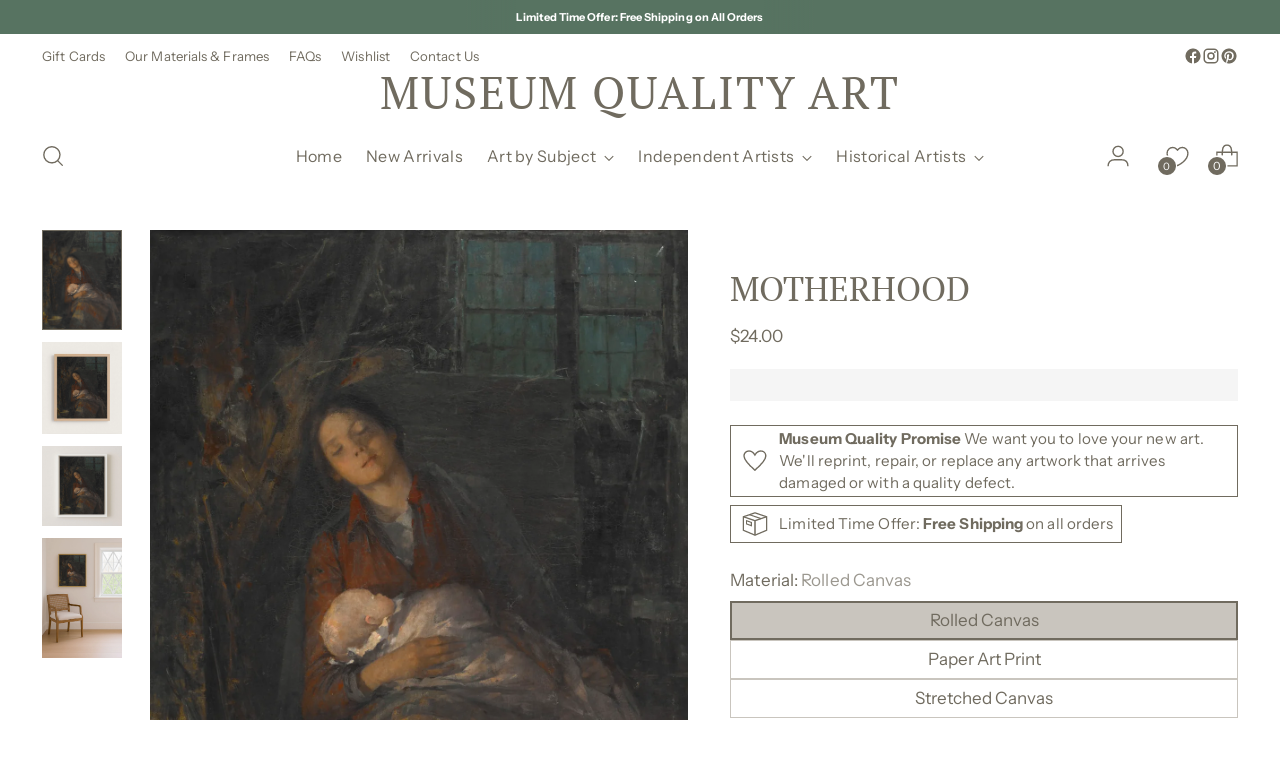

--- FILE ---
content_type: text/css
request_url: https://cdn.appmate.io/themecode/museum-quality-art-llc/main/custom.css?v=1722644202393802
body_size: 141
content:
wishlist-link .wk-button{--icon-size: 21px;--icon-stroke-width: 1.4px;--icon-stroke: var(--color-text-header);width:56px;height:56px;margin-left:11px}wishlist-link .wk-counter{--size: 18px;color:var(--color-background-header);background-color:var(--color-text-header);box-shadow:0 0 0 1.5px var(--color-background-header);left:8px;top:10px}@media only screen and (max-width: 960px){wishlist-link .wk-button{display:none}}body:not([mobile-menu-open="true"]):not([quick-search-open="true"]) header.header--transparent:not(.is-sticky):not(:hover):not(:focus-within):not(.dropdown-active) wishlist-link .wk-button{--icon-stroke: var(--color-text-transparent)}body:not([mobile-menu-open="true"]):not([quick-search-open="true"]) header.header--transparent:not(.is-sticky):not(:hover):not(:focus-within):not(.dropdown-active) wishlist-link .wk-counter{background-color:var(--color-text-transparent);color:var(--color-cart-count-transparent);box-shadow:none}@media (max-width: 479px){wishlist-link .wk-counter{--size: 14px}wk-desktop .wk-button{display:none}}@media (max-width: 959px){wishlist-link .wk-button{width:var(--size-icon-touch-mobile);height:var(--size-icon-touch-mobile)}}.wk-mobile .wk-button{letter-spacing:.05em;font-size:var(--font-size-body-50);text-transform:uppercase;margin:0 var(--space-outer);border-bottom:1px solid var(--color-text-header-half-transparent);width:100%;justify-content:flex-start;height:52px}


--- FILE ---
content_type: text/javascript; charset=utf-8
request_url: https://museumqualityart.com/products/motherhood-art-print.js
body_size: 2661
content:
{"id":7177339437104,"title":"MOTHERHOOD","handle":"motherhood-art-print","description":"\u003cp class=\"\"\u003eMOTHERHOOD was originally painted by Anna Nordgren in the late 19th century. The original artwork, entitled \u003cem\u003eRest\u003c\/em\u003e, may be viewed at the Indianapolis Museum of Art.\u003cbr\u003e\u003c\/p\u003e","published_at":"2023-01-07T10:24:00-05:00","created_at":"2023-01-07T10:24:47-05:00","vendor":"Museum Quality Art","type":"Art Prints","tags":["baby","black","figure","figures","infant","mama","mom","moody","mother","motherhood","people","red","vertical","vintage artwork"],"price":2400,"price_min":2400,"price_max":57900,"available":true,"price_varies":true,"compare_at_price":null,"compare_at_price_min":0,"compare_at_price_max":0,"compare_at_price_varies":false,"variants":[{"id":40713896263728,"title":"5x7 \/ Art Print","option1":"5x7","option2":"Art Print","option3":null,"sku":"AP-5x7","requires_shipping":true,"taxable":false,"featured_image":{"id":31137916846128,"product_id":7177339437104,"position":1,"created_at":"2023-01-07T10:24:58-05:00","updated_at":"2025-11-01T13:55:02-04:00","alt":"MOTHERHOOD - Museum Quality Art","width":2272,"height":2840,"src":"https:\/\/cdn.shopify.com\/s\/files\/1\/0293\/6704\/2096\/products\/Motherhood_WebRes_16x20_MuseumQualityArt.webp?v=1762019702","variant_ids":[40713896263728,40713896296496,40713896329264,40713896362032,40713896394800,40713896427568,40713896460336,40713896493104,40713896591408,40713896624176,40713896722480,40713896755248,40713896853552,40713896886320,42043416707120,42043416739888,42043416772656,42043416805424,42043416838192,42043416870960,42043416969264,42043417002032,42043417100336,42043417133104,42043417231408,42043417264176,42047077875760,42047077908528,42047077941296,42047077974064,42047078006832,42047078039600,42047078072368,42047078105136,42047078203440,42047078236208,42047078334512,42047078367280,42047078465584,42047078498352]},"available":true,"name":"MOTHERHOOD - 5x7 \/ Art Print","public_title":"5x7 \/ Art Print","options":["5x7","Art Print"],"price":2400,"weight":0,"compare_at_price":null,"inventory_management":null,"barcode":null,"featured_media":{"alt":"MOTHERHOOD - Museum Quality Art","id":23566177435696,"position":1,"preview_image":{"aspect_ratio":0.8,"height":2840,"width":2272,"src":"https:\/\/cdn.shopify.com\/s\/files\/1\/0293\/6704\/2096\/products\/Motherhood_WebRes_16x20_MuseumQualityArt.webp?v=1762019702"}},"requires_selling_plan":false,"selling_plan_allocations":[]},{"id":40713896296496,"title":"5x7 \/ Framed Art Print","option1":"5x7","option2":"Framed Art Print","option3":null,"sku":"FAP-5x7","requires_shipping":true,"taxable":false,"featured_image":{"id":31137916846128,"product_id":7177339437104,"position":1,"created_at":"2023-01-07T10:24:58-05:00","updated_at":"2025-11-01T13:55:02-04:00","alt":"MOTHERHOOD - Museum Quality Art","width":2272,"height":2840,"src":"https:\/\/cdn.shopify.com\/s\/files\/1\/0293\/6704\/2096\/products\/Motherhood_WebRes_16x20_MuseumQualityArt.webp?v=1762019702","variant_ids":[40713896263728,40713896296496,40713896329264,40713896362032,40713896394800,40713896427568,40713896460336,40713896493104,40713896591408,40713896624176,40713896722480,40713896755248,40713896853552,40713896886320,42043416707120,42043416739888,42043416772656,42043416805424,42043416838192,42043416870960,42043416969264,42043417002032,42043417100336,42043417133104,42043417231408,42043417264176,42047077875760,42047077908528,42047077941296,42047077974064,42047078006832,42047078039600,42047078072368,42047078105136,42047078203440,42047078236208,42047078334512,42047078367280,42047078465584,42047078498352]},"available":true,"name":"MOTHERHOOD - 5x7 \/ Framed Art Print","public_title":"5x7 \/ Framed Art Print","options":["5x7","Framed Art Print"],"price":10900,"weight":0,"compare_at_price":null,"inventory_management":null,"barcode":null,"featured_media":{"alt":"MOTHERHOOD - Museum Quality Art","id":23566177435696,"position":1,"preview_image":{"aspect_ratio":0.8,"height":2840,"width":2272,"src":"https:\/\/cdn.shopify.com\/s\/files\/1\/0293\/6704\/2096\/products\/Motherhood_WebRes_16x20_MuseumQualityArt.webp?v=1762019702"}},"requires_selling_plan":false,"selling_plan_allocations":[]},{"id":40713896329264,"title":"8x10 \/ Art Print","option1":"8x10","option2":"Art Print","option3":null,"sku":"AP-8x10","requires_shipping":true,"taxable":false,"featured_image":{"id":31137916846128,"product_id":7177339437104,"position":1,"created_at":"2023-01-07T10:24:58-05:00","updated_at":"2025-11-01T13:55:02-04:00","alt":"MOTHERHOOD - Museum Quality Art","width":2272,"height":2840,"src":"https:\/\/cdn.shopify.com\/s\/files\/1\/0293\/6704\/2096\/products\/Motherhood_WebRes_16x20_MuseumQualityArt.webp?v=1762019702","variant_ids":[40713896263728,40713896296496,40713896329264,40713896362032,40713896394800,40713896427568,40713896460336,40713896493104,40713896591408,40713896624176,40713896722480,40713896755248,40713896853552,40713896886320,42043416707120,42043416739888,42043416772656,42043416805424,42043416838192,42043416870960,42043416969264,42043417002032,42043417100336,42043417133104,42043417231408,42043417264176,42047077875760,42047077908528,42047077941296,42047077974064,42047078006832,42047078039600,42047078072368,42047078105136,42047078203440,42047078236208,42047078334512,42047078367280,42047078465584,42047078498352]},"available":true,"name":"MOTHERHOOD - 8x10 \/ Art Print","public_title":"8x10 \/ Art Print","options":["8x10","Art Print"],"price":3000,"weight":0,"compare_at_price":null,"inventory_management":null,"barcode":null,"featured_media":{"alt":"MOTHERHOOD - Museum Quality Art","id":23566177435696,"position":1,"preview_image":{"aspect_ratio":0.8,"height":2840,"width":2272,"src":"https:\/\/cdn.shopify.com\/s\/files\/1\/0293\/6704\/2096\/products\/Motherhood_WebRes_16x20_MuseumQualityArt.webp?v=1762019702"}},"requires_selling_plan":false,"selling_plan_allocations":[]},{"id":40713896362032,"title":"8x10 \/ Framed Art Print","option1":"8x10","option2":"Framed Art Print","option3":null,"sku":"FAP-8x10","requires_shipping":true,"taxable":false,"featured_image":{"id":31137916846128,"product_id":7177339437104,"position":1,"created_at":"2023-01-07T10:24:58-05:00","updated_at":"2025-11-01T13:55:02-04:00","alt":"MOTHERHOOD - Museum Quality Art","width":2272,"height":2840,"src":"https:\/\/cdn.shopify.com\/s\/files\/1\/0293\/6704\/2096\/products\/Motherhood_WebRes_16x20_MuseumQualityArt.webp?v=1762019702","variant_ids":[40713896263728,40713896296496,40713896329264,40713896362032,40713896394800,40713896427568,40713896460336,40713896493104,40713896591408,40713896624176,40713896722480,40713896755248,40713896853552,40713896886320,42043416707120,42043416739888,42043416772656,42043416805424,42043416838192,42043416870960,42043416969264,42043417002032,42043417100336,42043417133104,42043417231408,42043417264176,42047077875760,42047077908528,42047077941296,42047077974064,42047078006832,42047078039600,42047078072368,42047078105136,42047078203440,42047078236208,42047078334512,42047078367280,42047078465584,42047078498352]},"available":true,"name":"MOTHERHOOD - 8x10 \/ Framed Art Print","public_title":"8x10 \/ Framed Art Print","options":["8x10","Framed Art Print"],"price":13900,"weight":0,"compare_at_price":null,"inventory_management":null,"barcode":null,"featured_media":{"alt":"MOTHERHOOD - Museum Quality Art","id":23566177435696,"position":1,"preview_image":{"aspect_ratio":0.8,"height":2840,"width":2272,"src":"https:\/\/cdn.shopify.com\/s\/files\/1\/0293\/6704\/2096\/products\/Motherhood_WebRes_16x20_MuseumQualityArt.webp?v=1762019702"}},"requires_selling_plan":false,"selling_plan_allocations":[]},{"id":40713896394800,"title":"11x14 \/ Art Print","option1":"11x14","option2":"Art Print","option3":null,"sku":"AP-11x14","requires_shipping":true,"taxable":false,"featured_image":{"id":31137916846128,"product_id":7177339437104,"position":1,"created_at":"2023-01-07T10:24:58-05:00","updated_at":"2025-11-01T13:55:02-04:00","alt":"MOTHERHOOD - Museum Quality Art","width":2272,"height":2840,"src":"https:\/\/cdn.shopify.com\/s\/files\/1\/0293\/6704\/2096\/products\/Motherhood_WebRes_16x20_MuseumQualityArt.webp?v=1762019702","variant_ids":[40713896263728,40713896296496,40713896329264,40713896362032,40713896394800,40713896427568,40713896460336,40713896493104,40713896591408,40713896624176,40713896722480,40713896755248,40713896853552,40713896886320,42043416707120,42043416739888,42043416772656,42043416805424,42043416838192,42043416870960,42043416969264,42043417002032,42043417100336,42043417133104,42043417231408,42043417264176,42047077875760,42047077908528,42047077941296,42047077974064,42047078006832,42047078039600,42047078072368,42047078105136,42047078203440,42047078236208,42047078334512,42047078367280,42047078465584,42047078498352]},"available":true,"name":"MOTHERHOOD - 11x14 \/ Art Print","public_title":"11x14 \/ Art Print","options":["11x14","Art Print"],"price":4000,"weight":0,"compare_at_price":null,"inventory_management":null,"barcode":null,"featured_media":{"alt":"MOTHERHOOD - Museum Quality Art","id":23566177435696,"position":1,"preview_image":{"aspect_ratio":0.8,"height":2840,"width":2272,"src":"https:\/\/cdn.shopify.com\/s\/files\/1\/0293\/6704\/2096\/products\/Motherhood_WebRes_16x20_MuseumQualityArt.webp?v=1762019702"}},"requires_selling_plan":false,"selling_plan_allocations":[]},{"id":40713896427568,"title":"11x14 \/ Framed Art Print","option1":"11x14","option2":"Framed Art Print","option3":null,"sku":"FAP-11x14","requires_shipping":true,"taxable":false,"featured_image":{"id":31137916846128,"product_id":7177339437104,"position":1,"created_at":"2023-01-07T10:24:58-05:00","updated_at":"2025-11-01T13:55:02-04:00","alt":"MOTHERHOOD - Museum Quality Art","width":2272,"height":2840,"src":"https:\/\/cdn.shopify.com\/s\/files\/1\/0293\/6704\/2096\/products\/Motherhood_WebRes_16x20_MuseumQualityArt.webp?v=1762019702","variant_ids":[40713896263728,40713896296496,40713896329264,40713896362032,40713896394800,40713896427568,40713896460336,40713896493104,40713896591408,40713896624176,40713896722480,40713896755248,40713896853552,40713896886320,42043416707120,42043416739888,42043416772656,42043416805424,42043416838192,42043416870960,42043416969264,42043417002032,42043417100336,42043417133104,42043417231408,42043417264176,42047077875760,42047077908528,42047077941296,42047077974064,42047078006832,42047078039600,42047078072368,42047078105136,42047078203440,42047078236208,42047078334512,42047078367280,42047078465584,42047078498352]},"available":true,"name":"MOTHERHOOD - 11x14 \/ Framed Art Print","public_title":"11x14 \/ Framed Art Print","options":["11x14","Framed Art Print"],"price":17900,"weight":0,"compare_at_price":null,"inventory_management":null,"barcode":null,"featured_media":{"alt":"MOTHERHOOD - Museum Quality Art","id":23566177435696,"position":1,"preview_image":{"aspect_ratio":0.8,"height":2840,"width":2272,"src":"https:\/\/cdn.shopify.com\/s\/files\/1\/0293\/6704\/2096\/products\/Motherhood_WebRes_16x20_MuseumQualityArt.webp?v=1762019702"}},"requires_selling_plan":false,"selling_plan_allocations":[]},{"id":40713896460336,"title":"16x20 \/ Art Print","option1":"16x20","option2":"Art Print","option3":null,"sku":"AP-16x20","requires_shipping":true,"taxable":false,"featured_image":{"id":31137916846128,"product_id":7177339437104,"position":1,"created_at":"2023-01-07T10:24:58-05:00","updated_at":"2025-11-01T13:55:02-04:00","alt":"MOTHERHOOD - Museum Quality Art","width":2272,"height":2840,"src":"https:\/\/cdn.shopify.com\/s\/files\/1\/0293\/6704\/2096\/products\/Motherhood_WebRes_16x20_MuseumQualityArt.webp?v=1762019702","variant_ids":[40713896263728,40713896296496,40713896329264,40713896362032,40713896394800,40713896427568,40713896460336,40713896493104,40713896591408,40713896624176,40713896722480,40713896755248,40713896853552,40713896886320,42043416707120,42043416739888,42043416772656,42043416805424,42043416838192,42043416870960,42043416969264,42043417002032,42043417100336,42043417133104,42043417231408,42043417264176,42047077875760,42047077908528,42047077941296,42047077974064,42047078006832,42047078039600,42047078072368,42047078105136,42047078203440,42047078236208,42047078334512,42047078367280,42047078465584,42047078498352]},"available":true,"name":"MOTHERHOOD - 16x20 \/ Art Print","public_title":"16x20 \/ Art Print","options":["16x20","Art Print"],"price":5000,"weight":0,"compare_at_price":null,"inventory_management":null,"barcode":null,"featured_media":{"alt":"MOTHERHOOD - Museum Quality Art","id":23566177435696,"position":1,"preview_image":{"aspect_ratio":0.8,"height":2840,"width":2272,"src":"https:\/\/cdn.shopify.com\/s\/files\/1\/0293\/6704\/2096\/products\/Motherhood_WebRes_16x20_MuseumQualityArt.webp?v=1762019702"}},"requires_selling_plan":false,"selling_plan_allocations":[]},{"id":40713896493104,"title":"16x20 \/ Framed Art Print","option1":"16x20","option2":"Framed Art Print","option3":null,"sku":"FAP-16x20","requires_shipping":true,"taxable":false,"featured_image":{"id":31137916846128,"product_id":7177339437104,"position":1,"created_at":"2023-01-07T10:24:58-05:00","updated_at":"2025-11-01T13:55:02-04:00","alt":"MOTHERHOOD - Museum Quality Art","width":2272,"height":2840,"src":"https:\/\/cdn.shopify.com\/s\/files\/1\/0293\/6704\/2096\/products\/Motherhood_WebRes_16x20_MuseumQualityArt.webp?v=1762019702","variant_ids":[40713896263728,40713896296496,40713896329264,40713896362032,40713896394800,40713896427568,40713896460336,40713896493104,40713896591408,40713896624176,40713896722480,40713896755248,40713896853552,40713896886320,42043416707120,42043416739888,42043416772656,42043416805424,42043416838192,42043416870960,42043416969264,42043417002032,42043417100336,42043417133104,42043417231408,42043417264176,42047077875760,42047077908528,42047077941296,42047077974064,42047078006832,42047078039600,42047078072368,42047078105136,42047078203440,42047078236208,42047078334512,42047078367280,42047078465584,42047078498352]},"available":true,"name":"MOTHERHOOD - 16x20 \/ Framed Art Print","public_title":"16x20 \/ Framed Art Print","options":["16x20","Framed Art Print"],"price":27900,"weight":0,"compare_at_price":null,"inventory_management":null,"barcode":null,"featured_media":{"alt":"MOTHERHOOD - Museum Quality Art","id":23566177435696,"position":1,"preview_image":{"aspect_ratio":0.8,"height":2840,"width":2272,"src":"https:\/\/cdn.shopify.com\/s\/files\/1\/0293\/6704\/2096\/products\/Motherhood_WebRes_16x20_MuseumQualityArt.webp?v=1762019702"}},"requires_selling_plan":false,"selling_plan_allocations":[]},{"id":40713896525872,"title":"16x24 \/ Art Print","option1":"16x24","option2":"Art Print","option3":null,"sku":"AP-16x24","requires_shipping":true,"taxable":false,"featured_image":{"id":31137916944432,"product_id":7177339437104,"position":5,"created_at":"2023-01-07T10:25:00-05:00","updated_at":"2025-11-01T13:55:02-04:00","alt":"MOTHERHOOD - Museum Quality Art","width":1893,"height":2840,"src":"https:\/\/cdn.shopify.com\/s\/files\/1\/0293\/6704\/2096\/products\/Motherhood_WebRes_16x24_MuseumQualityArt.webp?v=1762019702","variant_ids":[40713896525872,40713896558640,40713896656944,40713896689712,40713896788016,40713896820784,42043416903728,42043416936496,42043417034800,42043417067568,42043417165872,42043417198640,42047078137904,42047078170672,42047078268976,42047078301744,42047078400048,42047078432816]},"available":true,"name":"MOTHERHOOD - 16x24 \/ Art Print","public_title":"16x24 \/ Art Print","options":["16x24","Art Print"],"price":6000,"weight":0,"compare_at_price":null,"inventory_management":null,"barcode":null,"featured_media":{"alt":"MOTHERHOOD - Museum Quality Art","id":23566177534000,"position":5,"preview_image":{"aspect_ratio":0.667,"height":2840,"width":1893,"src":"https:\/\/cdn.shopify.com\/s\/files\/1\/0293\/6704\/2096\/products\/Motherhood_WebRes_16x24_MuseumQualityArt.webp?v=1762019702"}},"requires_selling_plan":false,"selling_plan_allocations":[]},{"id":40713896558640,"title":"16x24 \/ Framed Art Print","option1":"16x24","option2":"Framed Art Print","option3":null,"sku":"FAP-16x24","requires_shipping":true,"taxable":false,"featured_image":{"id":31137916944432,"product_id":7177339437104,"position":5,"created_at":"2023-01-07T10:25:00-05:00","updated_at":"2025-11-01T13:55:02-04:00","alt":"MOTHERHOOD - Museum Quality Art","width":1893,"height":2840,"src":"https:\/\/cdn.shopify.com\/s\/files\/1\/0293\/6704\/2096\/products\/Motherhood_WebRes_16x24_MuseumQualityArt.webp?v=1762019702","variant_ids":[40713896525872,40713896558640,40713896656944,40713896689712,40713896788016,40713896820784,42043416903728,42043416936496,42043417034800,42043417067568,42043417165872,42043417198640,42047078137904,42047078170672,42047078268976,42047078301744,42047078400048,42047078432816]},"available":true,"name":"MOTHERHOOD - 16x24 \/ Framed Art Print","public_title":"16x24 \/ Framed Art Print","options":["16x24","Framed Art Print"],"price":31900,"weight":0,"compare_at_price":null,"inventory_management":null,"barcode":null,"featured_media":{"alt":"MOTHERHOOD - Museum Quality Art","id":23566177534000,"position":5,"preview_image":{"aspect_ratio":0.667,"height":2840,"width":1893,"src":"https:\/\/cdn.shopify.com\/s\/files\/1\/0293\/6704\/2096\/products\/Motherhood_WebRes_16x24_MuseumQualityArt.webp?v=1762019702"}},"requires_selling_plan":false,"selling_plan_allocations":[]},{"id":40713896591408,"title":"18x24 \/ Art Print","option1":"18x24","option2":"Art Print","option3":null,"sku":"AP-18x24","requires_shipping":true,"taxable":false,"featured_image":{"id":31137916846128,"product_id":7177339437104,"position":1,"created_at":"2023-01-07T10:24:58-05:00","updated_at":"2025-11-01T13:55:02-04:00","alt":"MOTHERHOOD - Museum Quality Art","width":2272,"height":2840,"src":"https:\/\/cdn.shopify.com\/s\/files\/1\/0293\/6704\/2096\/products\/Motherhood_WebRes_16x20_MuseumQualityArt.webp?v=1762019702","variant_ids":[40713896263728,40713896296496,40713896329264,40713896362032,40713896394800,40713896427568,40713896460336,40713896493104,40713896591408,40713896624176,40713896722480,40713896755248,40713896853552,40713896886320,42043416707120,42043416739888,42043416772656,42043416805424,42043416838192,42043416870960,42043416969264,42043417002032,42043417100336,42043417133104,42043417231408,42043417264176,42047077875760,42047077908528,42047077941296,42047077974064,42047078006832,42047078039600,42047078072368,42047078105136,42047078203440,42047078236208,42047078334512,42047078367280,42047078465584,42047078498352]},"available":true,"name":"MOTHERHOOD - 18x24 \/ Art Print","public_title":"18x24 \/ Art Print","options":["18x24","Art Print"],"price":7000,"weight":0,"compare_at_price":null,"inventory_management":null,"barcode":null,"featured_media":{"alt":"MOTHERHOOD - Museum Quality Art","id":23566177435696,"position":1,"preview_image":{"aspect_ratio":0.8,"height":2840,"width":2272,"src":"https:\/\/cdn.shopify.com\/s\/files\/1\/0293\/6704\/2096\/products\/Motherhood_WebRes_16x20_MuseumQualityArt.webp?v=1762019702"}},"requires_selling_plan":false,"selling_plan_allocations":[]},{"id":40713896624176,"title":"18x24 \/ Framed Art Print","option1":"18x24","option2":"Framed Art Print","option3":null,"sku":"FAP-18x24","requires_shipping":true,"taxable":false,"featured_image":{"id":31137916846128,"product_id":7177339437104,"position":1,"created_at":"2023-01-07T10:24:58-05:00","updated_at":"2025-11-01T13:55:02-04:00","alt":"MOTHERHOOD - Museum Quality Art","width":2272,"height":2840,"src":"https:\/\/cdn.shopify.com\/s\/files\/1\/0293\/6704\/2096\/products\/Motherhood_WebRes_16x20_MuseumQualityArt.webp?v=1762019702","variant_ids":[40713896263728,40713896296496,40713896329264,40713896362032,40713896394800,40713896427568,40713896460336,40713896493104,40713896591408,40713896624176,40713896722480,40713896755248,40713896853552,40713896886320,42043416707120,42043416739888,42043416772656,42043416805424,42043416838192,42043416870960,42043416969264,42043417002032,42043417100336,42043417133104,42043417231408,42043417264176,42047077875760,42047077908528,42047077941296,42047077974064,42047078006832,42047078039600,42047078072368,42047078105136,42047078203440,42047078236208,42047078334512,42047078367280,42047078465584,42047078498352]},"available":true,"name":"MOTHERHOOD - 18x24 \/ Framed Art Print","public_title":"18x24 \/ Framed Art Print","options":["18x24","Framed Art Print"],"price":33900,"weight":0,"compare_at_price":null,"inventory_management":null,"barcode":null,"featured_media":{"alt":"MOTHERHOOD - Museum Quality Art","id":23566177435696,"position":1,"preview_image":{"aspect_ratio":0.8,"height":2840,"width":2272,"src":"https:\/\/cdn.shopify.com\/s\/files\/1\/0293\/6704\/2096\/products\/Motherhood_WebRes_16x20_MuseumQualityArt.webp?v=1762019702"}},"requires_selling_plan":false,"selling_plan_allocations":[]},{"id":40713896656944,"title":"20x30 \/ Art Print","option1":"20x30","option2":"Art Print","option3":null,"sku":"AP-20x30","requires_shipping":true,"taxable":false,"featured_image":{"id":31137916944432,"product_id":7177339437104,"position":5,"created_at":"2023-01-07T10:25:00-05:00","updated_at":"2025-11-01T13:55:02-04:00","alt":"MOTHERHOOD - Museum Quality Art","width":1893,"height":2840,"src":"https:\/\/cdn.shopify.com\/s\/files\/1\/0293\/6704\/2096\/products\/Motherhood_WebRes_16x24_MuseumQualityArt.webp?v=1762019702","variant_ids":[40713896525872,40713896558640,40713896656944,40713896689712,40713896788016,40713896820784,42043416903728,42043416936496,42043417034800,42043417067568,42043417165872,42043417198640,42047078137904,42047078170672,42047078268976,42047078301744,42047078400048,42047078432816]},"available":true,"name":"MOTHERHOOD - 20x30 \/ Art Print","public_title":"20x30 \/ Art Print","options":["20x30","Art Print"],"price":9000,"weight":0,"compare_at_price":null,"inventory_management":null,"barcode":null,"featured_media":{"alt":"MOTHERHOOD - Museum Quality Art","id":23566177534000,"position":5,"preview_image":{"aspect_ratio":0.667,"height":2840,"width":1893,"src":"https:\/\/cdn.shopify.com\/s\/files\/1\/0293\/6704\/2096\/products\/Motherhood_WebRes_16x24_MuseumQualityArt.webp?v=1762019702"}},"requires_selling_plan":false,"selling_plan_allocations":[]},{"id":40713896689712,"title":"20x30 \/ Framed Art Print","option1":"20x30","option2":"Framed Art Print","option3":null,"sku":"FAP-20x30","requires_shipping":true,"taxable":false,"featured_image":{"id":31137916944432,"product_id":7177339437104,"position":5,"created_at":"2023-01-07T10:25:00-05:00","updated_at":"2025-11-01T13:55:02-04:00","alt":"MOTHERHOOD - Museum Quality Art","width":1893,"height":2840,"src":"https:\/\/cdn.shopify.com\/s\/files\/1\/0293\/6704\/2096\/products\/Motherhood_WebRes_16x24_MuseumQualityArt.webp?v=1762019702","variant_ids":[40713896525872,40713896558640,40713896656944,40713896689712,40713896788016,40713896820784,42043416903728,42043416936496,42043417034800,42043417067568,42043417165872,42043417198640,42047078137904,42047078170672,42047078268976,42047078301744,42047078400048,42047078432816]},"available":true,"name":"MOTHERHOOD - 20x30 \/ Framed Art Print","public_title":"20x30 \/ Framed Art Print","options":["20x30","Framed Art Print"],"price":39900,"weight":0,"compare_at_price":null,"inventory_management":null,"barcode":null,"featured_media":{"alt":"MOTHERHOOD - Museum Quality Art","id":23566177534000,"position":5,"preview_image":{"aspect_ratio":0.667,"height":2840,"width":1893,"src":"https:\/\/cdn.shopify.com\/s\/files\/1\/0293\/6704\/2096\/products\/Motherhood_WebRes_16x24_MuseumQualityArt.webp?v=1762019702"}},"requires_selling_plan":false,"selling_plan_allocations":[]},{"id":40713896722480,"title":"24x30 \/ Art Print","option1":"24x30","option2":"Art Print","option3":null,"sku":"AP-24x30","requires_shipping":true,"taxable":false,"featured_image":{"id":31137916846128,"product_id":7177339437104,"position":1,"created_at":"2023-01-07T10:24:58-05:00","updated_at":"2025-11-01T13:55:02-04:00","alt":"MOTHERHOOD - Museum Quality Art","width":2272,"height":2840,"src":"https:\/\/cdn.shopify.com\/s\/files\/1\/0293\/6704\/2096\/products\/Motherhood_WebRes_16x20_MuseumQualityArt.webp?v=1762019702","variant_ids":[40713896263728,40713896296496,40713896329264,40713896362032,40713896394800,40713896427568,40713896460336,40713896493104,40713896591408,40713896624176,40713896722480,40713896755248,40713896853552,40713896886320,42043416707120,42043416739888,42043416772656,42043416805424,42043416838192,42043416870960,42043416969264,42043417002032,42043417100336,42043417133104,42043417231408,42043417264176,42047077875760,42047077908528,42047077941296,42047077974064,42047078006832,42047078039600,42047078072368,42047078105136,42047078203440,42047078236208,42047078334512,42047078367280,42047078465584,42047078498352]},"available":true,"name":"MOTHERHOOD - 24x30 \/ Art Print","public_title":"24x30 \/ Art Print","options":["24x30","Art Print"],"price":10000,"weight":0,"compare_at_price":null,"inventory_management":null,"barcode":null,"featured_media":{"alt":"MOTHERHOOD - Museum Quality Art","id":23566177435696,"position":1,"preview_image":{"aspect_ratio":0.8,"height":2840,"width":2272,"src":"https:\/\/cdn.shopify.com\/s\/files\/1\/0293\/6704\/2096\/products\/Motherhood_WebRes_16x20_MuseumQualityArt.webp?v=1762019702"}},"requires_selling_plan":false,"selling_plan_allocations":[]},{"id":40713896755248,"title":"24x30 \/ Framed Art Print","option1":"24x30","option2":"Framed Art Print","option3":null,"sku":"FAP-24x30","requires_shipping":true,"taxable":false,"featured_image":{"id":31137916846128,"product_id":7177339437104,"position":1,"created_at":"2023-01-07T10:24:58-05:00","updated_at":"2025-11-01T13:55:02-04:00","alt":"MOTHERHOOD - Museum Quality Art","width":2272,"height":2840,"src":"https:\/\/cdn.shopify.com\/s\/files\/1\/0293\/6704\/2096\/products\/Motherhood_WebRes_16x20_MuseumQualityArt.webp?v=1762019702","variant_ids":[40713896263728,40713896296496,40713896329264,40713896362032,40713896394800,40713896427568,40713896460336,40713896493104,40713896591408,40713896624176,40713896722480,40713896755248,40713896853552,40713896886320,42043416707120,42043416739888,42043416772656,42043416805424,42043416838192,42043416870960,42043416969264,42043417002032,42043417100336,42043417133104,42043417231408,42043417264176,42047077875760,42047077908528,42047077941296,42047077974064,42047078006832,42047078039600,42047078072368,42047078105136,42047078203440,42047078236208,42047078334512,42047078367280,42047078465584,42047078498352]},"available":true,"name":"MOTHERHOOD - 24x30 \/ Framed Art Print","public_title":"24x30 \/ Framed Art Print","options":["24x30","Framed Art Print"],"price":43900,"weight":0,"compare_at_price":null,"inventory_management":null,"barcode":null,"featured_media":{"alt":"MOTHERHOOD - Museum Quality Art","id":23566177435696,"position":1,"preview_image":{"aspect_ratio":0.8,"height":2840,"width":2272,"src":"https:\/\/cdn.shopify.com\/s\/files\/1\/0293\/6704\/2096\/products\/Motherhood_WebRes_16x20_MuseumQualityArt.webp?v=1762019702"}},"requires_selling_plan":false,"selling_plan_allocations":[]},{"id":40713896788016,"title":"24x36 \/ Art Print","option1":"24x36","option2":"Art Print","option3":null,"sku":"AP-24x36","requires_shipping":true,"taxable":false,"featured_image":{"id":31137916944432,"product_id":7177339437104,"position":5,"created_at":"2023-01-07T10:25:00-05:00","updated_at":"2025-11-01T13:55:02-04:00","alt":"MOTHERHOOD - Museum Quality Art","width":1893,"height":2840,"src":"https:\/\/cdn.shopify.com\/s\/files\/1\/0293\/6704\/2096\/products\/Motherhood_WebRes_16x24_MuseumQualityArt.webp?v=1762019702","variant_ids":[40713896525872,40713896558640,40713896656944,40713896689712,40713896788016,40713896820784,42043416903728,42043416936496,42043417034800,42043417067568,42043417165872,42043417198640,42047078137904,42047078170672,42047078268976,42047078301744,42047078400048,42047078432816]},"available":true,"name":"MOTHERHOOD - 24x36 \/ Art Print","public_title":"24x36 \/ Art Print","options":["24x36","Art Print"],"price":12000,"weight":0,"compare_at_price":null,"inventory_management":null,"barcode":null,"featured_media":{"alt":"MOTHERHOOD - Museum Quality Art","id":23566177534000,"position":5,"preview_image":{"aspect_ratio":0.667,"height":2840,"width":1893,"src":"https:\/\/cdn.shopify.com\/s\/files\/1\/0293\/6704\/2096\/products\/Motherhood_WebRes_16x24_MuseumQualityArt.webp?v=1762019702"}},"requires_selling_plan":false,"selling_plan_allocations":[]},{"id":40713896820784,"title":"24x36 \/ Framed Art Print","option1":"24x36","option2":"Framed Art Print","option3":null,"sku":"FAP-24x36","requires_shipping":true,"taxable":false,"featured_image":{"id":31137916944432,"product_id":7177339437104,"position":5,"created_at":"2023-01-07T10:25:00-05:00","updated_at":"2025-11-01T13:55:02-04:00","alt":"MOTHERHOOD - Museum Quality Art","width":1893,"height":2840,"src":"https:\/\/cdn.shopify.com\/s\/files\/1\/0293\/6704\/2096\/products\/Motherhood_WebRes_16x24_MuseumQualityArt.webp?v=1762019702","variant_ids":[40713896525872,40713896558640,40713896656944,40713896689712,40713896788016,40713896820784,42043416903728,42043416936496,42043417034800,42043417067568,42043417165872,42043417198640,42047078137904,42047078170672,42047078268976,42047078301744,42047078400048,42047078432816]},"available":true,"name":"MOTHERHOOD - 24x36 \/ Framed Art Print","public_title":"24x36 \/ Framed Art Print","options":["24x36","Framed Art Print"],"price":47900,"weight":0,"compare_at_price":null,"inventory_management":null,"barcode":null,"featured_media":{"alt":"MOTHERHOOD - Museum Quality Art","id":23566177534000,"position":5,"preview_image":{"aspect_ratio":0.667,"height":2840,"width":1893,"src":"https:\/\/cdn.shopify.com\/s\/files\/1\/0293\/6704\/2096\/products\/Motherhood_WebRes_16x24_MuseumQualityArt.webp?v=1762019702"}},"requires_selling_plan":false,"selling_plan_allocations":[]},{"id":40713896853552,"title":"30x40 \/ Art Print","option1":"30x40","option2":"Art Print","option3":null,"sku":"AP-30x40","requires_shipping":true,"taxable":false,"featured_image":{"id":31137916846128,"product_id":7177339437104,"position":1,"created_at":"2023-01-07T10:24:58-05:00","updated_at":"2025-11-01T13:55:02-04:00","alt":"MOTHERHOOD - Museum Quality Art","width":2272,"height":2840,"src":"https:\/\/cdn.shopify.com\/s\/files\/1\/0293\/6704\/2096\/products\/Motherhood_WebRes_16x20_MuseumQualityArt.webp?v=1762019702","variant_ids":[40713896263728,40713896296496,40713896329264,40713896362032,40713896394800,40713896427568,40713896460336,40713896493104,40713896591408,40713896624176,40713896722480,40713896755248,40713896853552,40713896886320,42043416707120,42043416739888,42043416772656,42043416805424,42043416838192,42043416870960,42043416969264,42043417002032,42043417100336,42043417133104,42043417231408,42043417264176,42047077875760,42047077908528,42047077941296,42047077974064,42047078006832,42047078039600,42047078072368,42047078105136,42047078203440,42047078236208,42047078334512,42047078367280,42047078465584,42047078498352]},"available":true,"name":"MOTHERHOOD - 30x40 \/ Art Print","public_title":"30x40 \/ Art Print","options":["30x40","Art Print"],"price":15000,"weight":0,"compare_at_price":null,"inventory_management":null,"barcode":null,"featured_media":{"alt":"MOTHERHOOD - Museum Quality Art","id":23566177435696,"position":1,"preview_image":{"aspect_ratio":0.8,"height":2840,"width":2272,"src":"https:\/\/cdn.shopify.com\/s\/files\/1\/0293\/6704\/2096\/products\/Motherhood_WebRes_16x20_MuseumQualityArt.webp?v=1762019702"}},"requires_selling_plan":false,"selling_plan_allocations":[]},{"id":40713896886320,"title":"30x40 \/ Framed Art Print","option1":"30x40","option2":"Framed Art Print","option3":null,"sku":"FAP-30x40","requires_shipping":true,"taxable":false,"featured_image":{"id":31137916846128,"product_id":7177339437104,"position":1,"created_at":"2023-01-07T10:24:58-05:00","updated_at":"2025-11-01T13:55:02-04:00","alt":"MOTHERHOOD - Museum Quality Art","width":2272,"height":2840,"src":"https:\/\/cdn.shopify.com\/s\/files\/1\/0293\/6704\/2096\/products\/Motherhood_WebRes_16x20_MuseumQualityArt.webp?v=1762019702","variant_ids":[40713896263728,40713896296496,40713896329264,40713896362032,40713896394800,40713896427568,40713896460336,40713896493104,40713896591408,40713896624176,40713896722480,40713896755248,40713896853552,40713896886320,42043416707120,42043416739888,42043416772656,42043416805424,42043416838192,42043416870960,42043416969264,42043417002032,42043417100336,42043417133104,42043417231408,42043417264176,42047077875760,42047077908528,42047077941296,42047077974064,42047078006832,42047078039600,42047078072368,42047078105136,42047078203440,42047078236208,42047078334512,42047078367280,42047078465584,42047078498352]},"available":true,"name":"MOTHERHOOD - 30x40 \/ Framed Art Print","public_title":"30x40 \/ Framed Art Print","options":["30x40","Framed Art Print"],"price":57900,"weight":0,"compare_at_price":null,"inventory_management":null,"barcode":null,"featured_media":{"alt":"MOTHERHOOD - Museum Quality Art","id":23566177435696,"position":1,"preview_image":{"aspect_ratio":0.8,"height":2840,"width":2272,"src":"https:\/\/cdn.shopify.com\/s\/files\/1\/0293\/6704\/2096\/products\/Motherhood_WebRes_16x20_MuseumQualityArt.webp?v=1762019702"}},"requires_selling_plan":false,"selling_plan_allocations":[]},{"id":42047077875760,"title":"5x7 \/ Rolled Canvas","option1":"5x7","option2":"Rolled Canvas","option3":null,"sku":"CP-5x7","requires_shipping":true,"taxable":false,"featured_image":{"id":31137916846128,"product_id":7177339437104,"position":1,"created_at":"2023-01-07T10:24:58-05:00","updated_at":"2025-11-01T13:55:02-04:00","alt":"MOTHERHOOD - Museum Quality Art","width":2272,"height":2840,"src":"https:\/\/cdn.shopify.com\/s\/files\/1\/0293\/6704\/2096\/products\/Motherhood_WebRes_16x20_MuseumQualityArt.webp?v=1762019702","variant_ids":[40713896263728,40713896296496,40713896329264,40713896362032,40713896394800,40713896427568,40713896460336,40713896493104,40713896591408,40713896624176,40713896722480,40713896755248,40713896853552,40713896886320,42043416707120,42043416739888,42043416772656,42043416805424,42043416838192,42043416870960,42043416969264,42043417002032,42043417100336,42043417133104,42043417231408,42043417264176,42047077875760,42047077908528,42047077941296,42047077974064,42047078006832,42047078039600,42047078072368,42047078105136,42047078203440,42047078236208,42047078334512,42047078367280,42047078465584,42047078498352]},"available":true,"name":"MOTHERHOOD - 5x7 \/ Rolled Canvas","public_title":"5x7 \/ Rolled Canvas","options":["5x7","Rolled Canvas"],"price":2400,"weight":0,"compare_at_price":null,"inventory_management":null,"barcode":null,"featured_media":{"alt":"MOTHERHOOD - Museum Quality Art","id":23566177435696,"position":1,"preview_image":{"aspect_ratio":0.8,"height":2840,"width":2272,"src":"https:\/\/cdn.shopify.com\/s\/files\/1\/0293\/6704\/2096\/products\/Motherhood_WebRes_16x20_MuseumQualityArt.webp?v=1762019702"}},"requires_selling_plan":false,"selling_plan_allocations":[]},{"id":42047077908528,"title":"5x7 \/ Canvas Mount","option1":"5x7","option2":"Canvas Mount","option3":null,"sku":"CM-5x7","requires_shipping":true,"taxable":false,"featured_image":{"id":31137916846128,"product_id":7177339437104,"position":1,"created_at":"2023-01-07T10:24:58-05:00","updated_at":"2025-11-01T13:55:02-04:00","alt":"MOTHERHOOD - Museum Quality Art","width":2272,"height":2840,"src":"https:\/\/cdn.shopify.com\/s\/files\/1\/0293\/6704\/2096\/products\/Motherhood_WebRes_16x20_MuseumQualityArt.webp?v=1762019702","variant_ids":[40713896263728,40713896296496,40713896329264,40713896362032,40713896394800,40713896427568,40713896460336,40713896493104,40713896591408,40713896624176,40713896722480,40713896755248,40713896853552,40713896886320,42043416707120,42043416739888,42043416772656,42043416805424,42043416838192,42043416870960,42043416969264,42043417002032,42043417100336,42043417133104,42043417231408,42043417264176,42047077875760,42047077908528,42047077941296,42047077974064,42047078006832,42047078039600,42047078072368,42047078105136,42047078203440,42047078236208,42047078334512,42047078367280,42047078465584,42047078498352]},"available":true,"name":"MOTHERHOOD - 5x7 \/ Canvas Mount","public_title":"5x7 \/ Canvas Mount","options":["5x7","Canvas Mount"],"price":10900,"weight":0,"compare_at_price":null,"inventory_management":null,"barcode":null,"featured_media":{"alt":"MOTHERHOOD - Museum Quality Art","id":23566177435696,"position":1,"preview_image":{"aspect_ratio":0.8,"height":2840,"width":2272,"src":"https:\/\/cdn.shopify.com\/s\/files\/1\/0293\/6704\/2096\/products\/Motherhood_WebRes_16x20_MuseumQualityArt.webp?v=1762019702"}},"requires_selling_plan":false,"selling_plan_allocations":[]},{"id":42047077941296,"title":"8x10 \/ Rolled Canvas","option1":"8x10","option2":"Rolled Canvas","option3":null,"sku":"CP-8x10","requires_shipping":true,"taxable":false,"featured_image":{"id":31137916846128,"product_id":7177339437104,"position":1,"created_at":"2023-01-07T10:24:58-05:00","updated_at":"2025-11-01T13:55:02-04:00","alt":"MOTHERHOOD - Museum Quality Art","width":2272,"height":2840,"src":"https:\/\/cdn.shopify.com\/s\/files\/1\/0293\/6704\/2096\/products\/Motherhood_WebRes_16x20_MuseumQualityArt.webp?v=1762019702","variant_ids":[40713896263728,40713896296496,40713896329264,40713896362032,40713896394800,40713896427568,40713896460336,40713896493104,40713896591408,40713896624176,40713896722480,40713896755248,40713896853552,40713896886320,42043416707120,42043416739888,42043416772656,42043416805424,42043416838192,42043416870960,42043416969264,42043417002032,42043417100336,42043417133104,42043417231408,42043417264176,42047077875760,42047077908528,42047077941296,42047077974064,42047078006832,42047078039600,42047078072368,42047078105136,42047078203440,42047078236208,42047078334512,42047078367280,42047078465584,42047078498352]},"available":true,"name":"MOTHERHOOD - 8x10 \/ Rolled Canvas","public_title":"8x10 \/ Rolled Canvas","options":["8x10","Rolled Canvas"],"price":3000,"weight":0,"compare_at_price":null,"inventory_management":null,"barcode":null,"featured_media":{"alt":"MOTHERHOOD - Museum Quality Art","id":23566177435696,"position":1,"preview_image":{"aspect_ratio":0.8,"height":2840,"width":2272,"src":"https:\/\/cdn.shopify.com\/s\/files\/1\/0293\/6704\/2096\/products\/Motherhood_WebRes_16x20_MuseumQualityArt.webp?v=1762019702"}},"requires_selling_plan":false,"selling_plan_allocations":[]},{"id":42047077974064,"title":"8x10 \/ Canvas Mount","option1":"8x10","option2":"Canvas Mount","option3":null,"sku":"CM-8x10","requires_shipping":true,"taxable":false,"featured_image":{"id":31137916846128,"product_id":7177339437104,"position":1,"created_at":"2023-01-07T10:24:58-05:00","updated_at":"2025-11-01T13:55:02-04:00","alt":"MOTHERHOOD - Museum Quality Art","width":2272,"height":2840,"src":"https:\/\/cdn.shopify.com\/s\/files\/1\/0293\/6704\/2096\/products\/Motherhood_WebRes_16x20_MuseumQualityArt.webp?v=1762019702","variant_ids":[40713896263728,40713896296496,40713896329264,40713896362032,40713896394800,40713896427568,40713896460336,40713896493104,40713896591408,40713896624176,40713896722480,40713896755248,40713896853552,40713896886320,42043416707120,42043416739888,42043416772656,42043416805424,42043416838192,42043416870960,42043416969264,42043417002032,42043417100336,42043417133104,42043417231408,42043417264176,42047077875760,42047077908528,42047077941296,42047077974064,42047078006832,42047078039600,42047078072368,42047078105136,42047078203440,42047078236208,42047078334512,42047078367280,42047078465584,42047078498352]},"available":true,"name":"MOTHERHOOD - 8x10 \/ Canvas Mount","public_title":"8x10 \/ Canvas Mount","options":["8x10","Canvas Mount"],"price":13900,"weight":0,"compare_at_price":null,"inventory_management":null,"barcode":null,"featured_media":{"alt":"MOTHERHOOD - Museum Quality Art","id":23566177435696,"position":1,"preview_image":{"aspect_ratio":0.8,"height":2840,"width":2272,"src":"https:\/\/cdn.shopify.com\/s\/files\/1\/0293\/6704\/2096\/products\/Motherhood_WebRes_16x20_MuseumQualityArt.webp?v=1762019702"}},"requires_selling_plan":false,"selling_plan_allocations":[]},{"id":42047078006832,"title":"11x14 \/ Rolled Canvas","option1":"11x14","option2":"Rolled Canvas","option3":null,"sku":"CP-11x14","requires_shipping":true,"taxable":false,"featured_image":{"id":31137916846128,"product_id":7177339437104,"position":1,"created_at":"2023-01-07T10:24:58-05:00","updated_at":"2025-11-01T13:55:02-04:00","alt":"MOTHERHOOD - Museum Quality Art","width":2272,"height":2840,"src":"https:\/\/cdn.shopify.com\/s\/files\/1\/0293\/6704\/2096\/products\/Motherhood_WebRes_16x20_MuseumQualityArt.webp?v=1762019702","variant_ids":[40713896263728,40713896296496,40713896329264,40713896362032,40713896394800,40713896427568,40713896460336,40713896493104,40713896591408,40713896624176,40713896722480,40713896755248,40713896853552,40713896886320,42043416707120,42043416739888,42043416772656,42043416805424,42043416838192,42043416870960,42043416969264,42043417002032,42043417100336,42043417133104,42043417231408,42043417264176,42047077875760,42047077908528,42047077941296,42047077974064,42047078006832,42047078039600,42047078072368,42047078105136,42047078203440,42047078236208,42047078334512,42047078367280,42047078465584,42047078498352]},"available":true,"name":"MOTHERHOOD - 11x14 \/ Rolled Canvas","public_title":"11x14 \/ Rolled Canvas","options":["11x14","Rolled Canvas"],"price":4000,"weight":0,"compare_at_price":null,"inventory_management":null,"barcode":null,"featured_media":{"alt":"MOTHERHOOD - Museum Quality Art","id":23566177435696,"position":1,"preview_image":{"aspect_ratio":0.8,"height":2840,"width":2272,"src":"https:\/\/cdn.shopify.com\/s\/files\/1\/0293\/6704\/2096\/products\/Motherhood_WebRes_16x20_MuseumQualityArt.webp?v=1762019702"}},"requires_selling_plan":false,"selling_plan_allocations":[]},{"id":42047078039600,"title":"11x14 \/ Canvas Mount","option1":"11x14","option2":"Canvas Mount","option3":null,"sku":"CM-11x14","requires_shipping":true,"taxable":false,"featured_image":{"id":31137916846128,"product_id":7177339437104,"position":1,"created_at":"2023-01-07T10:24:58-05:00","updated_at":"2025-11-01T13:55:02-04:00","alt":"MOTHERHOOD - Museum Quality Art","width":2272,"height":2840,"src":"https:\/\/cdn.shopify.com\/s\/files\/1\/0293\/6704\/2096\/products\/Motherhood_WebRes_16x20_MuseumQualityArt.webp?v=1762019702","variant_ids":[40713896263728,40713896296496,40713896329264,40713896362032,40713896394800,40713896427568,40713896460336,40713896493104,40713896591408,40713896624176,40713896722480,40713896755248,40713896853552,40713896886320,42043416707120,42043416739888,42043416772656,42043416805424,42043416838192,42043416870960,42043416969264,42043417002032,42043417100336,42043417133104,42043417231408,42043417264176,42047077875760,42047077908528,42047077941296,42047077974064,42047078006832,42047078039600,42047078072368,42047078105136,42047078203440,42047078236208,42047078334512,42047078367280,42047078465584,42047078498352]},"available":true,"name":"MOTHERHOOD - 11x14 \/ Canvas Mount","public_title":"11x14 \/ Canvas Mount","options":["11x14","Canvas Mount"],"price":17900,"weight":0,"compare_at_price":null,"inventory_management":null,"barcode":null,"featured_media":{"alt":"MOTHERHOOD - Museum Quality Art","id":23566177435696,"position":1,"preview_image":{"aspect_ratio":0.8,"height":2840,"width":2272,"src":"https:\/\/cdn.shopify.com\/s\/files\/1\/0293\/6704\/2096\/products\/Motherhood_WebRes_16x20_MuseumQualityArt.webp?v=1762019702"}},"requires_selling_plan":false,"selling_plan_allocations":[]},{"id":42047078072368,"title":"16x20 \/ Rolled Canvas","option1":"16x20","option2":"Rolled Canvas","option3":null,"sku":"CP-16x20","requires_shipping":true,"taxable":false,"featured_image":{"id":31137916846128,"product_id":7177339437104,"position":1,"created_at":"2023-01-07T10:24:58-05:00","updated_at":"2025-11-01T13:55:02-04:00","alt":"MOTHERHOOD - Museum Quality Art","width":2272,"height":2840,"src":"https:\/\/cdn.shopify.com\/s\/files\/1\/0293\/6704\/2096\/products\/Motherhood_WebRes_16x20_MuseumQualityArt.webp?v=1762019702","variant_ids":[40713896263728,40713896296496,40713896329264,40713896362032,40713896394800,40713896427568,40713896460336,40713896493104,40713896591408,40713896624176,40713896722480,40713896755248,40713896853552,40713896886320,42043416707120,42043416739888,42043416772656,42043416805424,42043416838192,42043416870960,42043416969264,42043417002032,42043417100336,42043417133104,42043417231408,42043417264176,42047077875760,42047077908528,42047077941296,42047077974064,42047078006832,42047078039600,42047078072368,42047078105136,42047078203440,42047078236208,42047078334512,42047078367280,42047078465584,42047078498352]},"available":true,"name":"MOTHERHOOD - 16x20 \/ Rolled Canvas","public_title":"16x20 \/ Rolled Canvas","options":["16x20","Rolled Canvas"],"price":5000,"weight":0,"compare_at_price":null,"inventory_management":null,"barcode":null,"featured_media":{"alt":"MOTHERHOOD - Museum Quality Art","id":23566177435696,"position":1,"preview_image":{"aspect_ratio":0.8,"height":2840,"width":2272,"src":"https:\/\/cdn.shopify.com\/s\/files\/1\/0293\/6704\/2096\/products\/Motherhood_WebRes_16x20_MuseumQualityArt.webp?v=1762019702"}},"requires_selling_plan":false,"selling_plan_allocations":[]},{"id":42047078105136,"title":"16x20 \/ Canvas Mount","option1":"16x20","option2":"Canvas Mount","option3":null,"sku":"CM-16x20","requires_shipping":true,"taxable":false,"featured_image":{"id":31137916846128,"product_id":7177339437104,"position":1,"created_at":"2023-01-07T10:24:58-05:00","updated_at":"2025-11-01T13:55:02-04:00","alt":"MOTHERHOOD - Museum Quality Art","width":2272,"height":2840,"src":"https:\/\/cdn.shopify.com\/s\/files\/1\/0293\/6704\/2096\/products\/Motherhood_WebRes_16x20_MuseumQualityArt.webp?v=1762019702","variant_ids":[40713896263728,40713896296496,40713896329264,40713896362032,40713896394800,40713896427568,40713896460336,40713896493104,40713896591408,40713896624176,40713896722480,40713896755248,40713896853552,40713896886320,42043416707120,42043416739888,42043416772656,42043416805424,42043416838192,42043416870960,42043416969264,42043417002032,42043417100336,42043417133104,42043417231408,42043417264176,42047077875760,42047077908528,42047077941296,42047077974064,42047078006832,42047078039600,42047078072368,42047078105136,42047078203440,42047078236208,42047078334512,42047078367280,42047078465584,42047078498352]},"available":true,"name":"MOTHERHOOD - 16x20 \/ Canvas Mount","public_title":"16x20 \/ Canvas Mount","options":["16x20","Canvas Mount"],"price":27900,"weight":0,"compare_at_price":null,"inventory_management":null,"barcode":null,"featured_media":{"alt":"MOTHERHOOD - Museum Quality Art","id":23566177435696,"position":1,"preview_image":{"aspect_ratio":0.8,"height":2840,"width":2272,"src":"https:\/\/cdn.shopify.com\/s\/files\/1\/0293\/6704\/2096\/products\/Motherhood_WebRes_16x20_MuseumQualityArt.webp?v=1762019702"}},"requires_selling_plan":false,"selling_plan_allocations":[]},{"id":42047078137904,"title":"16x24 \/ Rolled Canvas","option1":"16x24","option2":"Rolled Canvas","option3":null,"sku":"CP-16x24","requires_shipping":true,"taxable":false,"featured_image":{"id":31137916944432,"product_id":7177339437104,"position":5,"created_at":"2023-01-07T10:25:00-05:00","updated_at":"2025-11-01T13:55:02-04:00","alt":"MOTHERHOOD - Museum Quality Art","width":1893,"height":2840,"src":"https:\/\/cdn.shopify.com\/s\/files\/1\/0293\/6704\/2096\/products\/Motherhood_WebRes_16x24_MuseumQualityArt.webp?v=1762019702","variant_ids":[40713896525872,40713896558640,40713896656944,40713896689712,40713896788016,40713896820784,42043416903728,42043416936496,42043417034800,42043417067568,42043417165872,42043417198640,42047078137904,42047078170672,42047078268976,42047078301744,42047078400048,42047078432816]},"available":true,"name":"MOTHERHOOD - 16x24 \/ Rolled Canvas","public_title":"16x24 \/ Rolled Canvas","options":["16x24","Rolled Canvas"],"price":6000,"weight":0,"compare_at_price":null,"inventory_management":null,"barcode":null,"featured_media":{"alt":"MOTHERHOOD - Museum Quality Art","id":23566177534000,"position":5,"preview_image":{"aspect_ratio":0.667,"height":2840,"width":1893,"src":"https:\/\/cdn.shopify.com\/s\/files\/1\/0293\/6704\/2096\/products\/Motherhood_WebRes_16x24_MuseumQualityArt.webp?v=1762019702"}},"requires_selling_plan":false,"selling_plan_allocations":[]},{"id":42047078170672,"title":"16x24 \/ Canvas Mount","option1":"16x24","option2":"Canvas Mount","option3":null,"sku":"CM-16x24","requires_shipping":true,"taxable":false,"featured_image":{"id":31137916944432,"product_id":7177339437104,"position":5,"created_at":"2023-01-07T10:25:00-05:00","updated_at":"2025-11-01T13:55:02-04:00","alt":"MOTHERHOOD - Museum Quality Art","width":1893,"height":2840,"src":"https:\/\/cdn.shopify.com\/s\/files\/1\/0293\/6704\/2096\/products\/Motherhood_WebRes_16x24_MuseumQualityArt.webp?v=1762019702","variant_ids":[40713896525872,40713896558640,40713896656944,40713896689712,40713896788016,40713896820784,42043416903728,42043416936496,42043417034800,42043417067568,42043417165872,42043417198640,42047078137904,42047078170672,42047078268976,42047078301744,42047078400048,42047078432816]},"available":true,"name":"MOTHERHOOD - 16x24 \/ Canvas Mount","public_title":"16x24 \/ Canvas Mount","options":["16x24","Canvas Mount"],"price":31900,"weight":0,"compare_at_price":null,"inventory_management":null,"barcode":null,"featured_media":{"alt":"MOTHERHOOD - Museum Quality Art","id":23566177534000,"position":5,"preview_image":{"aspect_ratio":0.667,"height":2840,"width":1893,"src":"https:\/\/cdn.shopify.com\/s\/files\/1\/0293\/6704\/2096\/products\/Motherhood_WebRes_16x24_MuseumQualityArt.webp?v=1762019702"}},"requires_selling_plan":false,"selling_plan_allocations":[]},{"id":42047078203440,"title":"18x24 \/ Rolled Canvas","option1":"18x24","option2":"Rolled Canvas","option3":null,"sku":"CP-18x24","requires_shipping":true,"taxable":false,"featured_image":{"id":31137916846128,"product_id":7177339437104,"position":1,"created_at":"2023-01-07T10:24:58-05:00","updated_at":"2025-11-01T13:55:02-04:00","alt":"MOTHERHOOD - Museum Quality Art","width":2272,"height":2840,"src":"https:\/\/cdn.shopify.com\/s\/files\/1\/0293\/6704\/2096\/products\/Motherhood_WebRes_16x20_MuseumQualityArt.webp?v=1762019702","variant_ids":[40713896263728,40713896296496,40713896329264,40713896362032,40713896394800,40713896427568,40713896460336,40713896493104,40713896591408,40713896624176,40713896722480,40713896755248,40713896853552,40713896886320,42043416707120,42043416739888,42043416772656,42043416805424,42043416838192,42043416870960,42043416969264,42043417002032,42043417100336,42043417133104,42043417231408,42043417264176,42047077875760,42047077908528,42047077941296,42047077974064,42047078006832,42047078039600,42047078072368,42047078105136,42047078203440,42047078236208,42047078334512,42047078367280,42047078465584,42047078498352]},"available":true,"name":"MOTHERHOOD - 18x24 \/ Rolled Canvas","public_title":"18x24 \/ Rolled Canvas","options":["18x24","Rolled Canvas"],"price":7000,"weight":0,"compare_at_price":null,"inventory_management":null,"barcode":null,"featured_media":{"alt":"MOTHERHOOD - Museum Quality Art","id":23566177435696,"position":1,"preview_image":{"aspect_ratio":0.8,"height":2840,"width":2272,"src":"https:\/\/cdn.shopify.com\/s\/files\/1\/0293\/6704\/2096\/products\/Motherhood_WebRes_16x20_MuseumQualityArt.webp?v=1762019702"}},"requires_selling_plan":false,"selling_plan_allocations":[]},{"id":42047078236208,"title":"18x24 \/ Canvas Mount","option1":"18x24","option2":"Canvas Mount","option3":null,"sku":"CM-18x24","requires_shipping":true,"taxable":false,"featured_image":{"id":31137916846128,"product_id":7177339437104,"position":1,"created_at":"2023-01-07T10:24:58-05:00","updated_at":"2025-11-01T13:55:02-04:00","alt":"MOTHERHOOD - Museum Quality Art","width":2272,"height":2840,"src":"https:\/\/cdn.shopify.com\/s\/files\/1\/0293\/6704\/2096\/products\/Motherhood_WebRes_16x20_MuseumQualityArt.webp?v=1762019702","variant_ids":[40713896263728,40713896296496,40713896329264,40713896362032,40713896394800,40713896427568,40713896460336,40713896493104,40713896591408,40713896624176,40713896722480,40713896755248,40713896853552,40713896886320,42043416707120,42043416739888,42043416772656,42043416805424,42043416838192,42043416870960,42043416969264,42043417002032,42043417100336,42043417133104,42043417231408,42043417264176,42047077875760,42047077908528,42047077941296,42047077974064,42047078006832,42047078039600,42047078072368,42047078105136,42047078203440,42047078236208,42047078334512,42047078367280,42047078465584,42047078498352]},"available":true,"name":"MOTHERHOOD - 18x24 \/ Canvas Mount","public_title":"18x24 \/ Canvas Mount","options":["18x24","Canvas Mount"],"price":33900,"weight":0,"compare_at_price":null,"inventory_management":null,"barcode":null,"featured_media":{"alt":"MOTHERHOOD - Museum Quality Art","id":23566177435696,"position":1,"preview_image":{"aspect_ratio":0.8,"height":2840,"width":2272,"src":"https:\/\/cdn.shopify.com\/s\/files\/1\/0293\/6704\/2096\/products\/Motherhood_WebRes_16x20_MuseumQualityArt.webp?v=1762019702"}},"requires_selling_plan":false,"selling_plan_allocations":[]},{"id":42047078268976,"title":"20x30 \/ Rolled Canvas","option1":"20x30","option2":"Rolled Canvas","option3":null,"sku":"CP-20x30","requires_shipping":true,"taxable":false,"featured_image":{"id":31137916944432,"product_id":7177339437104,"position":5,"created_at":"2023-01-07T10:25:00-05:00","updated_at":"2025-11-01T13:55:02-04:00","alt":"MOTHERHOOD - Museum Quality Art","width":1893,"height":2840,"src":"https:\/\/cdn.shopify.com\/s\/files\/1\/0293\/6704\/2096\/products\/Motherhood_WebRes_16x24_MuseumQualityArt.webp?v=1762019702","variant_ids":[40713896525872,40713896558640,40713896656944,40713896689712,40713896788016,40713896820784,42043416903728,42043416936496,42043417034800,42043417067568,42043417165872,42043417198640,42047078137904,42047078170672,42047078268976,42047078301744,42047078400048,42047078432816]},"available":true,"name":"MOTHERHOOD - 20x30 \/ Rolled Canvas","public_title":"20x30 \/ Rolled Canvas","options":["20x30","Rolled Canvas"],"price":9000,"weight":0,"compare_at_price":null,"inventory_management":null,"barcode":null,"featured_media":{"alt":"MOTHERHOOD - Museum Quality Art","id":23566177534000,"position":5,"preview_image":{"aspect_ratio":0.667,"height":2840,"width":1893,"src":"https:\/\/cdn.shopify.com\/s\/files\/1\/0293\/6704\/2096\/products\/Motherhood_WebRes_16x24_MuseumQualityArt.webp?v=1762019702"}},"requires_selling_plan":false,"selling_plan_allocations":[]},{"id":42047078301744,"title":"20x30 \/ Canvas Mount","option1":"20x30","option2":"Canvas Mount","option3":null,"sku":"CM-20x30","requires_shipping":true,"taxable":false,"featured_image":{"id":31137916944432,"product_id":7177339437104,"position":5,"created_at":"2023-01-07T10:25:00-05:00","updated_at":"2025-11-01T13:55:02-04:00","alt":"MOTHERHOOD - Museum Quality Art","width":1893,"height":2840,"src":"https:\/\/cdn.shopify.com\/s\/files\/1\/0293\/6704\/2096\/products\/Motherhood_WebRes_16x24_MuseumQualityArt.webp?v=1762019702","variant_ids":[40713896525872,40713896558640,40713896656944,40713896689712,40713896788016,40713896820784,42043416903728,42043416936496,42043417034800,42043417067568,42043417165872,42043417198640,42047078137904,42047078170672,42047078268976,42047078301744,42047078400048,42047078432816]},"available":true,"name":"MOTHERHOOD - 20x30 \/ Canvas Mount","public_title":"20x30 \/ Canvas Mount","options":["20x30","Canvas Mount"],"price":39900,"weight":0,"compare_at_price":null,"inventory_management":null,"barcode":null,"featured_media":{"alt":"MOTHERHOOD - Museum Quality Art","id":23566177534000,"position":5,"preview_image":{"aspect_ratio":0.667,"height":2840,"width":1893,"src":"https:\/\/cdn.shopify.com\/s\/files\/1\/0293\/6704\/2096\/products\/Motherhood_WebRes_16x24_MuseumQualityArt.webp?v=1762019702"}},"requires_selling_plan":false,"selling_plan_allocations":[]},{"id":42047078334512,"title":"24x30 \/ Rolled Canvas","option1":"24x30","option2":"Rolled Canvas","option3":null,"sku":"CP-24x30","requires_shipping":true,"taxable":false,"featured_image":{"id":31137916846128,"product_id":7177339437104,"position":1,"created_at":"2023-01-07T10:24:58-05:00","updated_at":"2025-11-01T13:55:02-04:00","alt":"MOTHERHOOD - Museum Quality Art","width":2272,"height":2840,"src":"https:\/\/cdn.shopify.com\/s\/files\/1\/0293\/6704\/2096\/products\/Motherhood_WebRes_16x20_MuseumQualityArt.webp?v=1762019702","variant_ids":[40713896263728,40713896296496,40713896329264,40713896362032,40713896394800,40713896427568,40713896460336,40713896493104,40713896591408,40713896624176,40713896722480,40713896755248,40713896853552,40713896886320,42043416707120,42043416739888,42043416772656,42043416805424,42043416838192,42043416870960,42043416969264,42043417002032,42043417100336,42043417133104,42043417231408,42043417264176,42047077875760,42047077908528,42047077941296,42047077974064,42047078006832,42047078039600,42047078072368,42047078105136,42047078203440,42047078236208,42047078334512,42047078367280,42047078465584,42047078498352]},"available":true,"name":"MOTHERHOOD - 24x30 \/ Rolled Canvas","public_title":"24x30 \/ Rolled Canvas","options":["24x30","Rolled Canvas"],"price":10000,"weight":0,"compare_at_price":null,"inventory_management":null,"barcode":null,"featured_media":{"alt":"MOTHERHOOD - Museum Quality Art","id":23566177435696,"position":1,"preview_image":{"aspect_ratio":0.8,"height":2840,"width":2272,"src":"https:\/\/cdn.shopify.com\/s\/files\/1\/0293\/6704\/2096\/products\/Motherhood_WebRes_16x20_MuseumQualityArt.webp?v=1762019702"}},"requires_selling_plan":false,"selling_plan_allocations":[]},{"id":42047078367280,"title":"24x30 \/ Canvas Mount","option1":"24x30","option2":"Canvas Mount","option3":null,"sku":"CM-24x30","requires_shipping":true,"taxable":false,"featured_image":{"id":31137916846128,"product_id":7177339437104,"position":1,"created_at":"2023-01-07T10:24:58-05:00","updated_at":"2025-11-01T13:55:02-04:00","alt":"MOTHERHOOD - Museum Quality Art","width":2272,"height":2840,"src":"https:\/\/cdn.shopify.com\/s\/files\/1\/0293\/6704\/2096\/products\/Motherhood_WebRes_16x20_MuseumQualityArt.webp?v=1762019702","variant_ids":[40713896263728,40713896296496,40713896329264,40713896362032,40713896394800,40713896427568,40713896460336,40713896493104,40713896591408,40713896624176,40713896722480,40713896755248,40713896853552,40713896886320,42043416707120,42043416739888,42043416772656,42043416805424,42043416838192,42043416870960,42043416969264,42043417002032,42043417100336,42043417133104,42043417231408,42043417264176,42047077875760,42047077908528,42047077941296,42047077974064,42047078006832,42047078039600,42047078072368,42047078105136,42047078203440,42047078236208,42047078334512,42047078367280,42047078465584,42047078498352]},"available":true,"name":"MOTHERHOOD - 24x30 \/ Canvas Mount","public_title":"24x30 \/ Canvas Mount","options":["24x30","Canvas Mount"],"price":43900,"weight":0,"compare_at_price":null,"inventory_management":null,"barcode":null,"featured_media":{"alt":"MOTHERHOOD - Museum Quality Art","id":23566177435696,"position":1,"preview_image":{"aspect_ratio":0.8,"height":2840,"width":2272,"src":"https:\/\/cdn.shopify.com\/s\/files\/1\/0293\/6704\/2096\/products\/Motherhood_WebRes_16x20_MuseumQualityArt.webp?v=1762019702"}},"requires_selling_plan":false,"selling_plan_allocations":[]},{"id":42047078400048,"title":"24x36 \/ Rolled Canvas","option1":"24x36","option2":"Rolled Canvas","option3":null,"sku":"CP-24x36","requires_shipping":true,"taxable":false,"featured_image":{"id":31137916944432,"product_id":7177339437104,"position":5,"created_at":"2023-01-07T10:25:00-05:00","updated_at":"2025-11-01T13:55:02-04:00","alt":"MOTHERHOOD - Museum Quality Art","width":1893,"height":2840,"src":"https:\/\/cdn.shopify.com\/s\/files\/1\/0293\/6704\/2096\/products\/Motherhood_WebRes_16x24_MuseumQualityArt.webp?v=1762019702","variant_ids":[40713896525872,40713896558640,40713896656944,40713896689712,40713896788016,40713896820784,42043416903728,42043416936496,42043417034800,42043417067568,42043417165872,42043417198640,42047078137904,42047078170672,42047078268976,42047078301744,42047078400048,42047078432816]},"available":true,"name":"MOTHERHOOD - 24x36 \/ Rolled Canvas","public_title":"24x36 \/ Rolled Canvas","options":["24x36","Rolled Canvas"],"price":12000,"weight":0,"compare_at_price":null,"inventory_management":null,"barcode":null,"featured_media":{"alt":"MOTHERHOOD - Museum Quality Art","id":23566177534000,"position":5,"preview_image":{"aspect_ratio":0.667,"height":2840,"width":1893,"src":"https:\/\/cdn.shopify.com\/s\/files\/1\/0293\/6704\/2096\/products\/Motherhood_WebRes_16x24_MuseumQualityArt.webp?v=1762019702"}},"requires_selling_plan":false,"selling_plan_allocations":[]},{"id":42047078432816,"title":"24x36 \/ Canvas Mount","option1":"24x36","option2":"Canvas Mount","option3":null,"sku":"CM-24x36","requires_shipping":true,"taxable":false,"featured_image":{"id":31137916944432,"product_id":7177339437104,"position":5,"created_at":"2023-01-07T10:25:00-05:00","updated_at":"2025-11-01T13:55:02-04:00","alt":"MOTHERHOOD - Museum Quality Art","width":1893,"height":2840,"src":"https:\/\/cdn.shopify.com\/s\/files\/1\/0293\/6704\/2096\/products\/Motherhood_WebRes_16x24_MuseumQualityArt.webp?v=1762019702","variant_ids":[40713896525872,40713896558640,40713896656944,40713896689712,40713896788016,40713896820784,42043416903728,42043416936496,42043417034800,42043417067568,42043417165872,42043417198640,42047078137904,42047078170672,42047078268976,42047078301744,42047078400048,42047078432816]},"available":true,"name":"MOTHERHOOD - 24x36 \/ Canvas Mount","public_title":"24x36 \/ Canvas Mount","options":["24x36","Canvas Mount"],"price":47900,"weight":0,"compare_at_price":null,"inventory_management":null,"barcode":null,"featured_media":{"alt":"MOTHERHOOD - Museum Quality Art","id":23566177534000,"position":5,"preview_image":{"aspect_ratio":0.667,"height":2840,"width":1893,"src":"https:\/\/cdn.shopify.com\/s\/files\/1\/0293\/6704\/2096\/products\/Motherhood_WebRes_16x24_MuseumQualityArt.webp?v=1762019702"}},"requires_selling_plan":false,"selling_plan_allocations":[]},{"id":42047078465584,"title":"30x40 \/ Rolled Canvas","option1":"30x40","option2":"Rolled Canvas","option3":null,"sku":"CP-30x40","requires_shipping":true,"taxable":false,"featured_image":{"id":31137916846128,"product_id":7177339437104,"position":1,"created_at":"2023-01-07T10:24:58-05:00","updated_at":"2025-11-01T13:55:02-04:00","alt":"MOTHERHOOD - Museum Quality Art","width":2272,"height":2840,"src":"https:\/\/cdn.shopify.com\/s\/files\/1\/0293\/6704\/2096\/products\/Motherhood_WebRes_16x20_MuseumQualityArt.webp?v=1762019702","variant_ids":[40713896263728,40713896296496,40713896329264,40713896362032,40713896394800,40713896427568,40713896460336,40713896493104,40713896591408,40713896624176,40713896722480,40713896755248,40713896853552,40713896886320,42043416707120,42043416739888,42043416772656,42043416805424,42043416838192,42043416870960,42043416969264,42043417002032,42043417100336,42043417133104,42043417231408,42043417264176,42047077875760,42047077908528,42047077941296,42047077974064,42047078006832,42047078039600,42047078072368,42047078105136,42047078203440,42047078236208,42047078334512,42047078367280,42047078465584,42047078498352]},"available":true,"name":"MOTHERHOOD - 30x40 \/ Rolled Canvas","public_title":"30x40 \/ Rolled Canvas","options":["30x40","Rolled Canvas"],"price":15000,"weight":0,"compare_at_price":null,"inventory_management":null,"barcode":null,"featured_media":{"alt":"MOTHERHOOD - Museum Quality Art","id":23566177435696,"position":1,"preview_image":{"aspect_ratio":0.8,"height":2840,"width":2272,"src":"https:\/\/cdn.shopify.com\/s\/files\/1\/0293\/6704\/2096\/products\/Motherhood_WebRes_16x20_MuseumQualityArt.webp?v=1762019702"}},"requires_selling_plan":false,"selling_plan_allocations":[]},{"id":42047078498352,"title":"30x40 \/ Canvas Mount","option1":"30x40","option2":"Canvas Mount","option3":null,"sku":"CM-30x40","requires_shipping":true,"taxable":false,"featured_image":{"id":31137916846128,"product_id":7177339437104,"position":1,"created_at":"2023-01-07T10:24:58-05:00","updated_at":"2025-11-01T13:55:02-04:00","alt":"MOTHERHOOD - Museum Quality Art","width":2272,"height":2840,"src":"https:\/\/cdn.shopify.com\/s\/files\/1\/0293\/6704\/2096\/products\/Motherhood_WebRes_16x20_MuseumQualityArt.webp?v=1762019702","variant_ids":[40713896263728,40713896296496,40713896329264,40713896362032,40713896394800,40713896427568,40713896460336,40713896493104,40713896591408,40713896624176,40713896722480,40713896755248,40713896853552,40713896886320,42043416707120,42043416739888,42043416772656,42043416805424,42043416838192,42043416870960,42043416969264,42043417002032,42043417100336,42043417133104,42043417231408,42043417264176,42047077875760,42047077908528,42047077941296,42047077974064,42047078006832,42047078039600,42047078072368,42047078105136,42047078203440,42047078236208,42047078334512,42047078367280,42047078465584,42047078498352]},"available":true,"name":"MOTHERHOOD - 30x40 \/ Canvas Mount","public_title":"30x40 \/ Canvas Mount","options":["30x40","Canvas Mount"],"price":57900,"weight":0,"compare_at_price":null,"inventory_management":null,"barcode":null,"featured_media":{"alt":"MOTHERHOOD - Museum Quality Art","id":23566177435696,"position":1,"preview_image":{"aspect_ratio":0.8,"height":2840,"width":2272,"src":"https:\/\/cdn.shopify.com\/s\/files\/1\/0293\/6704\/2096\/products\/Motherhood_WebRes_16x20_MuseumQualityArt.webp?v=1762019702"}},"requires_selling_plan":false,"selling_plan_allocations":[]},{"id":42043416707120,"title":"8x10 \/ Stretched Canvas","option1":"8x10","option2":"Stretched Canvas","option3":null,"sku":"CS-8x10","requires_shipping":true,"taxable":false,"featured_image":{"id":31137916846128,"product_id":7177339437104,"position":1,"created_at":"2023-01-07T10:24:58-05:00","updated_at":"2025-11-01T13:55:02-04:00","alt":"MOTHERHOOD - Museum Quality Art","width":2272,"height":2840,"src":"https:\/\/cdn.shopify.com\/s\/files\/1\/0293\/6704\/2096\/products\/Motherhood_WebRes_16x20_MuseumQualityArt.webp?v=1762019702","variant_ids":[40713896263728,40713896296496,40713896329264,40713896362032,40713896394800,40713896427568,40713896460336,40713896493104,40713896591408,40713896624176,40713896722480,40713896755248,40713896853552,40713896886320,42043416707120,42043416739888,42043416772656,42043416805424,42043416838192,42043416870960,42043416969264,42043417002032,42043417100336,42043417133104,42043417231408,42043417264176,42047077875760,42047077908528,42047077941296,42047077974064,42047078006832,42047078039600,42047078072368,42047078105136,42047078203440,42047078236208,42047078334512,42047078367280,42047078465584,42047078498352]},"available":true,"name":"MOTHERHOOD - 8x10 \/ Stretched Canvas","public_title":"8x10 \/ Stretched Canvas","options":["8x10","Stretched Canvas"],"price":9500,"weight":0,"compare_at_price":null,"inventory_management":null,"barcode":null,"featured_media":{"alt":"MOTHERHOOD - Museum Quality Art","id":23566177435696,"position":1,"preview_image":{"aspect_ratio":0.8,"height":2840,"width":2272,"src":"https:\/\/cdn.shopify.com\/s\/files\/1\/0293\/6704\/2096\/products\/Motherhood_WebRes_16x20_MuseumQualityArt.webp?v=1762019702"}},"requires_selling_plan":false,"selling_plan_allocations":[]},{"id":42043416739888,"title":"8x10 \/ Framed Canvas","option1":"8x10","option2":"Framed Canvas","option3":null,"sku":"CF-8x10","requires_shipping":true,"taxable":false,"featured_image":{"id":31137916846128,"product_id":7177339437104,"position":1,"created_at":"2023-01-07T10:24:58-05:00","updated_at":"2025-11-01T13:55:02-04:00","alt":"MOTHERHOOD - Museum Quality Art","width":2272,"height":2840,"src":"https:\/\/cdn.shopify.com\/s\/files\/1\/0293\/6704\/2096\/products\/Motherhood_WebRes_16x20_MuseumQualityArt.webp?v=1762019702","variant_ids":[40713896263728,40713896296496,40713896329264,40713896362032,40713896394800,40713896427568,40713896460336,40713896493104,40713896591408,40713896624176,40713896722480,40713896755248,40713896853552,40713896886320,42043416707120,42043416739888,42043416772656,42043416805424,42043416838192,42043416870960,42043416969264,42043417002032,42043417100336,42043417133104,42043417231408,42043417264176,42047077875760,42047077908528,42047077941296,42047077974064,42047078006832,42047078039600,42047078072368,42047078105136,42047078203440,42047078236208,42047078334512,42047078367280,42047078465584,42047078498352]},"available":true,"name":"MOTHERHOOD - 8x10 \/ Framed Canvas","public_title":"8x10 \/ Framed Canvas","options":["8x10","Framed Canvas"],"price":15800,"weight":0,"compare_at_price":null,"inventory_management":null,"barcode":null,"featured_media":{"alt":"MOTHERHOOD - Museum Quality Art","id":23566177435696,"position":1,"preview_image":{"aspect_ratio":0.8,"height":2840,"width":2272,"src":"https:\/\/cdn.shopify.com\/s\/files\/1\/0293\/6704\/2096\/products\/Motherhood_WebRes_16x20_MuseumQualityArt.webp?v=1762019702"}},"requires_selling_plan":false,"selling_plan_allocations":[]},{"id":42043416772656,"title":"11x14 \/ Stretched Canvas","option1":"11x14","option2":"Stretched Canvas","option3":null,"sku":"CS-11x14","requires_shipping":true,"taxable":false,"featured_image":{"id":31137916846128,"product_id":7177339437104,"position":1,"created_at":"2023-01-07T10:24:58-05:00","updated_at":"2025-11-01T13:55:02-04:00","alt":"MOTHERHOOD - Museum Quality Art","width":2272,"height":2840,"src":"https:\/\/cdn.shopify.com\/s\/files\/1\/0293\/6704\/2096\/products\/Motherhood_WebRes_16x20_MuseumQualityArt.webp?v=1762019702","variant_ids":[40713896263728,40713896296496,40713896329264,40713896362032,40713896394800,40713896427568,40713896460336,40713896493104,40713896591408,40713896624176,40713896722480,40713896755248,40713896853552,40713896886320,42043416707120,42043416739888,42043416772656,42043416805424,42043416838192,42043416870960,42043416969264,42043417002032,42043417100336,42043417133104,42043417231408,42043417264176,42047077875760,42047077908528,42047077941296,42047077974064,42047078006832,42047078039600,42047078072368,42047078105136,42047078203440,42047078236208,42047078334512,42047078367280,42047078465584,42047078498352]},"available":true,"name":"MOTHERHOOD - 11x14 \/ Stretched Canvas","public_title":"11x14 \/ Stretched Canvas","options":["11x14","Stretched Canvas"],"price":11500,"weight":0,"compare_at_price":null,"inventory_management":null,"barcode":null,"featured_media":{"alt":"MOTHERHOOD - Museum Quality Art","id":23566177435696,"position":1,"preview_image":{"aspect_ratio":0.8,"height":2840,"width":2272,"src":"https:\/\/cdn.shopify.com\/s\/files\/1\/0293\/6704\/2096\/products\/Motherhood_WebRes_16x20_MuseumQualityArt.webp?v=1762019702"}},"requires_selling_plan":false,"selling_plan_allocations":[]},{"id":42043416805424,"title":"11x14 \/ Framed Canvas","option1":"11x14","option2":"Framed Canvas","option3":null,"sku":"CF-11x14","requires_shipping":true,"taxable":false,"featured_image":{"id":31137916846128,"product_id":7177339437104,"position":1,"created_at":"2023-01-07T10:24:58-05:00","updated_at":"2025-11-01T13:55:02-04:00","alt":"MOTHERHOOD - Museum Quality Art","width":2272,"height":2840,"src":"https:\/\/cdn.shopify.com\/s\/files\/1\/0293\/6704\/2096\/products\/Motherhood_WebRes_16x20_MuseumQualityArt.webp?v=1762019702","variant_ids":[40713896263728,40713896296496,40713896329264,40713896362032,40713896394800,40713896427568,40713896460336,40713896493104,40713896591408,40713896624176,40713896722480,40713896755248,40713896853552,40713896886320,42043416707120,42043416739888,42043416772656,42043416805424,42043416838192,42043416870960,42043416969264,42043417002032,42043417100336,42043417133104,42043417231408,42043417264176,42047077875760,42047077908528,42047077941296,42047077974064,42047078006832,42047078039600,42047078072368,42047078105136,42047078203440,42047078236208,42047078334512,42047078367280,42047078465584,42047078498352]},"available":true,"name":"MOTHERHOOD - 11x14 \/ Framed Canvas","public_title":"11x14 \/ Framed Canvas","options":["11x14","Framed Canvas"],"price":18800,"weight":0,"compare_at_price":null,"inventory_management":null,"barcode":null,"featured_media":{"alt":"MOTHERHOOD - Museum Quality Art","id":23566177435696,"position":1,"preview_image":{"aspect_ratio":0.8,"height":2840,"width":2272,"src":"https:\/\/cdn.shopify.com\/s\/files\/1\/0293\/6704\/2096\/products\/Motherhood_WebRes_16x20_MuseumQualityArt.webp?v=1762019702"}},"requires_selling_plan":false,"selling_plan_allocations":[]},{"id":42043416838192,"title":"16x20 \/ Stretched Canvas","option1":"16x20","option2":"Stretched Canvas","option3":null,"sku":"CS-16x20","requires_shipping":true,"taxable":false,"featured_image":{"id":31137916846128,"product_id":7177339437104,"position":1,"created_at":"2023-01-07T10:24:58-05:00","updated_at":"2025-11-01T13:55:02-04:00","alt":"MOTHERHOOD - Museum Quality Art","width":2272,"height":2840,"src":"https:\/\/cdn.shopify.com\/s\/files\/1\/0293\/6704\/2096\/products\/Motherhood_WebRes_16x20_MuseumQualityArt.webp?v=1762019702","variant_ids":[40713896263728,40713896296496,40713896329264,40713896362032,40713896394800,40713896427568,40713896460336,40713896493104,40713896591408,40713896624176,40713896722480,40713896755248,40713896853552,40713896886320,42043416707120,42043416739888,42043416772656,42043416805424,42043416838192,42043416870960,42043416969264,42043417002032,42043417100336,42043417133104,42043417231408,42043417264176,42047077875760,42047077908528,42047077941296,42047077974064,42047078006832,42047078039600,42047078072368,42047078105136,42047078203440,42047078236208,42047078334512,42047078367280,42047078465584,42047078498352]},"available":true,"name":"MOTHERHOOD - 16x20 \/ Stretched Canvas","public_title":"16x20 \/ Stretched Canvas","options":["16x20","Stretched Canvas"],"price":15500,"weight":0,"compare_at_price":null,"inventory_management":null,"barcode":null,"featured_media":{"alt":"MOTHERHOOD - Museum Quality Art","id":23566177435696,"position":1,"preview_image":{"aspect_ratio":0.8,"height":2840,"width":2272,"src":"https:\/\/cdn.shopify.com\/s\/files\/1\/0293\/6704\/2096\/products\/Motherhood_WebRes_16x20_MuseumQualityArt.webp?v=1762019702"}},"requires_selling_plan":false,"selling_plan_allocations":[]},{"id":42043416870960,"title":"16x20 \/ Framed Canvas","option1":"16x20","option2":"Framed Canvas","option3":null,"sku":"CF-16x20","requires_shipping":true,"taxable":false,"featured_image":{"id":31137916846128,"product_id":7177339437104,"position":1,"created_at":"2023-01-07T10:24:58-05:00","updated_at":"2025-11-01T13:55:02-04:00","alt":"MOTHERHOOD - Museum Quality Art","width":2272,"height":2840,"src":"https:\/\/cdn.shopify.com\/s\/files\/1\/0293\/6704\/2096\/products\/Motherhood_WebRes_16x20_MuseumQualityArt.webp?v=1762019702","variant_ids":[40713896263728,40713896296496,40713896329264,40713896362032,40713896394800,40713896427568,40713896460336,40713896493104,40713896591408,40713896624176,40713896722480,40713896755248,40713896853552,40713896886320,42043416707120,42043416739888,42043416772656,42043416805424,42043416838192,42043416870960,42043416969264,42043417002032,42043417100336,42043417133104,42043417231408,42043417264176,42047077875760,42047077908528,42047077941296,42047077974064,42047078006832,42047078039600,42047078072368,42047078105136,42047078203440,42047078236208,42047078334512,42047078367280,42047078465584,42047078498352]},"available":true,"name":"MOTHERHOOD - 16x20 \/ Framed Canvas","public_title":"16x20 \/ Framed Canvas","options":["16x20","Framed Canvas"],"price":28800,"weight":0,"compare_at_price":null,"inventory_management":null,"barcode":null,"featured_media":{"alt":"MOTHERHOOD - Museum Quality Art","id":23566177435696,"position":1,"preview_image":{"aspect_ratio":0.8,"height":2840,"width":2272,"src":"https:\/\/cdn.shopify.com\/s\/files\/1\/0293\/6704\/2096\/products\/Motherhood_WebRes_16x20_MuseumQualityArt.webp?v=1762019702"}},"requires_selling_plan":false,"selling_plan_allocations":[]},{"id":42043416903728,"title":"16x24 \/ Stretched Canvas","option1":"16x24","option2":"Stretched Canvas","option3":null,"sku":"CS-16x24","requires_shipping":true,"taxable":false,"featured_image":{"id":31137916944432,"product_id":7177339437104,"position":5,"created_at":"2023-01-07T10:25:00-05:00","updated_at":"2025-11-01T13:55:02-04:00","alt":"MOTHERHOOD - Museum Quality Art","width":1893,"height":2840,"src":"https:\/\/cdn.shopify.com\/s\/files\/1\/0293\/6704\/2096\/products\/Motherhood_WebRes_16x24_MuseumQualityArt.webp?v=1762019702","variant_ids":[40713896525872,40713896558640,40713896656944,40713896689712,40713896788016,40713896820784,42043416903728,42043416936496,42043417034800,42043417067568,42043417165872,42043417198640,42047078137904,42047078170672,42047078268976,42047078301744,42047078400048,42047078432816]},"available":true,"name":"MOTHERHOOD - 16x24 \/ Stretched Canvas","public_title":"16x24 \/ Stretched Canvas","options":["16x24","Stretched Canvas"],"price":18500,"weight":0,"compare_at_price":null,"inventory_management":null,"barcode":null,"featured_media":{"alt":"MOTHERHOOD - Museum Quality Art","id":23566177534000,"position":5,"preview_image":{"aspect_ratio":0.667,"height":2840,"width":1893,"src":"https:\/\/cdn.shopify.com\/s\/files\/1\/0293\/6704\/2096\/products\/Motherhood_WebRes_16x24_MuseumQualityArt.webp?v=1762019702"}},"requires_selling_plan":false,"selling_plan_allocations":[]},{"id":42043416936496,"title":"16x24 \/ Framed Canvas","option1":"16x24","option2":"Framed Canvas","option3":null,"sku":"CF-16x24","requires_shipping":true,"taxable":false,"featured_image":{"id":31137916944432,"product_id":7177339437104,"position":5,"created_at":"2023-01-07T10:25:00-05:00","updated_at":"2025-11-01T13:55:02-04:00","alt":"MOTHERHOOD - Museum Quality Art","width":1893,"height":2840,"src":"https:\/\/cdn.shopify.com\/s\/files\/1\/0293\/6704\/2096\/products\/Motherhood_WebRes_16x24_MuseumQualityArt.webp?v=1762019702","variant_ids":[40713896525872,40713896558640,40713896656944,40713896689712,40713896788016,40713896820784,42043416903728,42043416936496,42043417034800,42043417067568,42043417165872,42043417198640,42047078137904,42047078170672,42047078268976,42047078301744,42047078400048,42047078432816]},"available":true,"name":"MOTHERHOOD - 16x24 \/ Framed Canvas","public_title":"16x24 \/ Framed Canvas","options":["16x24","Framed Canvas"],"price":32800,"weight":0,"compare_at_price":null,"inventory_management":null,"barcode":null,"featured_media":{"alt":"MOTHERHOOD - Museum Quality Art","id":23566177534000,"position":5,"preview_image":{"aspect_ratio":0.667,"height":2840,"width":1893,"src":"https:\/\/cdn.shopify.com\/s\/files\/1\/0293\/6704\/2096\/products\/Motherhood_WebRes_16x24_MuseumQualityArt.webp?v=1762019702"}},"requires_selling_plan":false,"selling_plan_allocations":[]},{"id":42043416969264,"title":"18x24 \/ Stretched Canvas","option1":"18x24","option2":"Stretched Canvas","option3":null,"sku":"CS-18x24","requires_shipping":true,"taxable":false,"featured_image":{"id":31137916846128,"product_id":7177339437104,"position":1,"created_at":"2023-01-07T10:24:58-05:00","updated_at":"2025-11-01T13:55:02-04:00","alt":"MOTHERHOOD - Museum Quality Art","width":2272,"height":2840,"src":"https:\/\/cdn.shopify.com\/s\/files\/1\/0293\/6704\/2096\/products\/Motherhood_WebRes_16x20_MuseumQualityArt.webp?v=1762019702","variant_ids":[40713896263728,40713896296496,40713896329264,40713896362032,40713896394800,40713896427568,40713896460336,40713896493104,40713896591408,40713896624176,40713896722480,40713896755248,40713896853552,40713896886320,42043416707120,42043416739888,42043416772656,42043416805424,42043416838192,42043416870960,42043416969264,42043417002032,42043417100336,42043417133104,42043417231408,42043417264176,42047077875760,42047077908528,42047077941296,42047077974064,42047078006832,42047078039600,42047078072368,42047078105136,42047078203440,42047078236208,42047078334512,42047078367280,42047078465584,42047078498352]},"available":true,"name":"MOTHERHOOD - 18x24 \/ Stretched Canvas","public_title":"18x24 \/ Stretched Canvas","options":["18x24","Stretched Canvas"],"price":19500,"weight":0,"compare_at_price":null,"inventory_management":null,"barcode":null,"featured_media":{"alt":"MOTHERHOOD - Museum Quality Art","id":23566177435696,"position":1,"preview_image":{"aspect_ratio":0.8,"height":2840,"width":2272,"src":"https:\/\/cdn.shopify.com\/s\/files\/1\/0293\/6704\/2096\/products\/Motherhood_WebRes_16x20_MuseumQualityArt.webp?v=1762019702"}},"requires_selling_plan":false,"selling_plan_allocations":[]},{"id":42043417002032,"title":"18x24 \/ Framed Canvas","option1":"18x24","option2":"Framed Canvas","option3":null,"sku":"CF-18x24","requires_shipping":true,"taxable":false,"featured_image":{"id":31137916846128,"product_id":7177339437104,"position":1,"created_at":"2023-01-07T10:24:58-05:00","updated_at":"2025-11-01T13:55:02-04:00","alt":"MOTHERHOOD - Museum Quality Art","width":2272,"height":2840,"src":"https:\/\/cdn.shopify.com\/s\/files\/1\/0293\/6704\/2096\/products\/Motherhood_WebRes_16x20_MuseumQualityArt.webp?v=1762019702","variant_ids":[40713896263728,40713896296496,40713896329264,40713896362032,40713896394800,40713896427568,40713896460336,40713896493104,40713896591408,40713896624176,40713896722480,40713896755248,40713896853552,40713896886320,42043416707120,42043416739888,42043416772656,42043416805424,42043416838192,42043416870960,42043416969264,42043417002032,42043417100336,42043417133104,42043417231408,42043417264176,42047077875760,42047077908528,42047077941296,42047077974064,42047078006832,42047078039600,42047078072368,42047078105136,42047078203440,42047078236208,42047078334512,42047078367280,42047078465584,42047078498352]},"available":true,"name":"MOTHERHOOD - 18x24 \/ Framed Canvas","public_title":"18x24 \/ Framed Canvas","options":["18x24","Framed Canvas"],"price":34800,"weight":0,"compare_at_price":null,"inventory_management":null,"barcode":null,"featured_media":{"alt":"MOTHERHOOD - Museum Quality Art","id":23566177435696,"position":1,"preview_image":{"aspect_ratio":0.8,"height":2840,"width":2272,"src":"https:\/\/cdn.shopify.com\/s\/files\/1\/0293\/6704\/2096\/products\/Motherhood_WebRes_16x20_MuseumQualityArt.webp?v=1762019702"}},"requires_selling_plan":false,"selling_plan_allocations":[]},{"id":42043417034800,"title":"20x30 \/ Stretched Canvas","option1":"20x30","option2":"Stretched Canvas","option3":null,"sku":"CS-20x30","requires_shipping":true,"taxable":false,"featured_image":{"id":31137916944432,"product_id":7177339437104,"position":5,"created_at":"2023-01-07T10:25:00-05:00","updated_at":"2025-11-01T13:55:02-04:00","alt":"MOTHERHOOD - Museum Quality Art","width":1893,"height":2840,"src":"https:\/\/cdn.shopify.com\/s\/files\/1\/0293\/6704\/2096\/products\/Motherhood_WebRes_16x24_MuseumQualityArt.webp?v=1762019702","variant_ids":[40713896525872,40713896558640,40713896656944,40713896689712,40713896788016,40713896820784,42043416903728,42043416936496,42043417034800,42043417067568,42043417165872,42043417198640,42047078137904,42047078170672,42047078268976,42047078301744,42047078400048,42047078432816]},"available":true,"name":"MOTHERHOOD - 20x30 \/ Stretched Canvas","public_title":"20x30 \/ Stretched Canvas","options":["20x30","Stretched Canvas"],"price":21500,"weight":0,"compare_at_price":null,"inventory_management":null,"barcode":null,"featured_media":{"alt":"MOTHERHOOD - Museum Quality Art","id":23566177534000,"position":5,"preview_image":{"aspect_ratio":0.667,"height":2840,"width":1893,"src":"https:\/\/cdn.shopify.com\/s\/files\/1\/0293\/6704\/2096\/products\/Motherhood_WebRes_16x24_MuseumQualityArt.webp?v=1762019702"}},"requires_selling_plan":false,"selling_plan_allocations":[]},{"id":42043417067568,"title":"20x30 \/ Framed Canvas","option1":"20x30","option2":"Framed Canvas","option3":null,"sku":"CF-20x30","requires_shipping":true,"taxable":false,"featured_image":{"id":31137916944432,"product_id":7177339437104,"position":5,"created_at":"2023-01-07T10:25:00-05:00","updated_at":"2025-11-01T13:55:02-04:00","alt":"MOTHERHOOD - Museum Quality Art","width":1893,"height":2840,"src":"https:\/\/cdn.shopify.com\/s\/files\/1\/0293\/6704\/2096\/products\/Motherhood_WebRes_16x24_MuseumQualityArt.webp?v=1762019702","variant_ids":[40713896525872,40713896558640,40713896656944,40713896689712,40713896788016,40713896820784,42043416903728,42043416936496,42043417034800,42043417067568,42043417165872,42043417198640,42047078137904,42047078170672,42047078268976,42047078301744,42047078400048,42047078432816]},"available":true,"name":"MOTHERHOOD - 20x30 \/ Framed Canvas","public_title":"20x30 \/ Framed Canvas","options":["20x30","Framed Canvas"],"price":40800,"weight":0,"compare_at_price":null,"inventory_management":null,"barcode":null,"featured_media":{"alt":"MOTHERHOOD - Museum Quality Art","id":23566177534000,"position":5,"preview_image":{"aspect_ratio":0.667,"height":2840,"width":1893,"src":"https:\/\/cdn.shopify.com\/s\/files\/1\/0293\/6704\/2096\/products\/Motherhood_WebRes_16x24_MuseumQualityArt.webp?v=1762019702"}},"requires_selling_plan":false,"selling_plan_allocations":[]},{"id":42043417100336,"title":"24x30 \/ Stretched Canvas","option1":"24x30","option2":"Stretched Canvas","option3":null,"sku":"CS-24x30","requires_shipping":true,"taxable":false,"featured_image":{"id":31137916846128,"product_id":7177339437104,"position":1,"created_at":"2023-01-07T10:24:58-05:00","updated_at":"2025-11-01T13:55:02-04:00","alt":"MOTHERHOOD - Museum Quality Art","width":2272,"height":2840,"src":"https:\/\/cdn.shopify.com\/s\/files\/1\/0293\/6704\/2096\/products\/Motherhood_WebRes_16x20_MuseumQualityArt.webp?v=1762019702","variant_ids":[40713896263728,40713896296496,40713896329264,40713896362032,40713896394800,40713896427568,40713896460336,40713896493104,40713896591408,40713896624176,40713896722480,40713896755248,40713896853552,40713896886320,42043416707120,42043416739888,42043416772656,42043416805424,42043416838192,42043416870960,42043416969264,42043417002032,42043417100336,42043417133104,42043417231408,42043417264176,42047077875760,42047077908528,42047077941296,42047077974064,42047078006832,42047078039600,42047078072368,42047078105136,42047078203440,42047078236208,42047078334512,42047078367280,42047078465584,42047078498352]},"available":true,"name":"MOTHERHOOD - 24x30 \/ Stretched Canvas","public_title":"24x30 \/ Stretched Canvas","options":["24x30","Stretched Canvas"],"price":23500,"weight":0,"compare_at_price":null,"inventory_management":null,"barcode":null,"featured_media":{"alt":"MOTHERHOOD - Museum Quality Art","id":23566177435696,"position":1,"preview_image":{"aspect_ratio":0.8,"height":2840,"width":2272,"src":"https:\/\/cdn.shopify.com\/s\/files\/1\/0293\/6704\/2096\/products\/Motherhood_WebRes_16x20_MuseumQualityArt.webp?v=1762019702"}},"requires_selling_plan":false,"selling_plan_allocations":[]},{"id":42043417133104,"title":"24x30 \/ Framed Canvas","option1":"24x30","option2":"Framed Canvas","option3":null,"sku":"CF-24x30","requires_shipping":true,"taxable":false,"featured_image":{"id":31137916846128,"product_id":7177339437104,"position":1,"created_at":"2023-01-07T10:24:58-05:00","updated_at":"2025-11-01T13:55:02-04:00","alt":"MOTHERHOOD - Museum Quality Art","width":2272,"height":2840,"src":"https:\/\/cdn.shopify.com\/s\/files\/1\/0293\/6704\/2096\/products\/Motherhood_WebRes_16x20_MuseumQualityArt.webp?v=1762019702","variant_ids":[40713896263728,40713896296496,40713896329264,40713896362032,40713896394800,40713896427568,40713896460336,40713896493104,40713896591408,40713896624176,40713896722480,40713896755248,40713896853552,40713896886320,42043416707120,42043416739888,42043416772656,42043416805424,42043416838192,42043416870960,42043416969264,42043417002032,42043417100336,42043417133104,42043417231408,42043417264176,42047077875760,42047077908528,42047077941296,42047077974064,42047078006832,42047078039600,42047078072368,42047078105136,42047078203440,42047078236208,42047078334512,42047078367280,42047078465584,42047078498352]},"available":true,"name":"MOTHERHOOD - 24x30 \/ Framed Canvas","public_title":"24x30 \/ Framed Canvas","options":["24x30","Framed Canvas"],"price":44800,"weight":0,"compare_at_price":null,"inventory_management":null,"barcode":null,"featured_media":{"alt":"MOTHERHOOD - Museum Quality Art","id":23566177435696,"position":1,"preview_image":{"aspect_ratio":0.8,"height":2840,"width":2272,"src":"https:\/\/cdn.shopify.com\/s\/files\/1\/0293\/6704\/2096\/products\/Motherhood_WebRes_16x20_MuseumQualityArt.webp?v=1762019702"}},"requires_selling_plan":false,"selling_plan_allocations":[]},{"id":42043417165872,"title":"24x36 \/ Stretched Canvas","option1":"24x36","option2":"Stretched Canvas","option3":null,"sku":"CS-24x36","requires_shipping":true,"taxable":false,"featured_image":{"id":31137916944432,"product_id":7177339437104,"position":5,"created_at":"2023-01-07T10:25:00-05:00","updated_at":"2025-11-01T13:55:02-04:00","alt":"MOTHERHOOD - Museum Quality Art","width":1893,"height":2840,"src":"https:\/\/cdn.shopify.com\/s\/files\/1\/0293\/6704\/2096\/products\/Motherhood_WebRes_16x24_MuseumQualityArt.webp?v=1762019702","variant_ids":[40713896525872,40713896558640,40713896656944,40713896689712,40713896788016,40713896820784,42043416903728,42043416936496,42043417034800,42043417067568,42043417165872,42043417198640,42047078137904,42047078170672,42047078268976,42047078301744,42047078400048,42047078432816]},"available":true,"name":"MOTHERHOOD - 24x36 \/ Stretched Canvas","public_title":"24x36 \/ Stretched Canvas","options":["24x36","Stretched Canvas"],"price":25500,"weight":0,"compare_at_price":null,"inventory_management":null,"barcode":null,"featured_media":{"alt":"MOTHERHOOD - Museum Quality Art","id":23566177534000,"position":5,"preview_image":{"aspect_ratio":0.667,"height":2840,"width":1893,"src":"https:\/\/cdn.shopify.com\/s\/files\/1\/0293\/6704\/2096\/products\/Motherhood_WebRes_16x24_MuseumQualityArt.webp?v=1762019702"}},"requires_selling_plan":false,"selling_plan_allocations":[]},{"id":42043417198640,"title":"24x36 \/ Framed Canvas","option1":"24x36","option2":"Framed Canvas","option3":null,"sku":"CF-24x36","requires_shipping":true,"taxable":false,"featured_image":{"id":31137916944432,"product_id":7177339437104,"position":5,"created_at":"2023-01-07T10:25:00-05:00","updated_at":"2025-11-01T13:55:02-04:00","alt":"MOTHERHOOD - Museum Quality Art","width":1893,"height":2840,"src":"https:\/\/cdn.shopify.com\/s\/files\/1\/0293\/6704\/2096\/products\/Motherhood_WebRes_16x24_MuseumQualityArt.webp?v=1762019702","variant_ids":[40713896525872,40713896558640,40713896656944,40713896689712,40713896788016,40713896820784,42043416903728,42043416936496,42043417034800,42043417067568,42043417165872,42043417198640,42047078137904,42047078170672,42047078268976,42047078301744,42047078400048,42047078432816]},"available":true,"name":"MOTHERHOOD - 24x36 \/ Framed Canvas","public_title":"24x36 \/ Framed Canvas","options":["24x36","Framed Canvas"],"price":48800,"weight":0,"compare_at_price":null,"inventory_management":null,"barcode":null,"featured_media":{"alt":"MOTHERHOOD - Museum Quality Art","id":23566177534000,"position":5,"preview_image":{"aspect_ratio":0.667,"height":2840,"width":1893,"src":"https:\/\/cdn.shopify.com\/s\/files\/1\/0293\/6704\/2096\/products\/Motherhood_WebRes_16x24_MuseumQualityArt.webp?v=1762019702"}},"requires_selling_plan":false,"selling_plan_allocations":[]},{"id":42043417231408,"title":"30x40 \/ Stretched Canvas","option1":"30x40","option2":"Stretched Canvas","option3":null,"sku":"CS-30x40","requires_shipping":true,"taxable":false,"featured_image":{"id":31137916846128,"product_id":7177339437104,"position":1,"created_at":"2023-01-07T10:24:58-05:00","updated_at":"2025-11-01T13:55:02-04:00","alt":"MOTHERHOOD - Museum Quality Art","width":2272,"height":2840,"src":"https:\/\/cdn.shopify.com\/s\/files\/1\/0293\/6704\/2096\/products\/Motherhood_WebRes_16x20_MuseumQualityArt.webp?v=1762019702","variant_ids":[40713896263728,40713896296496,40713896329264,40713896362032,40713896394800,40713896427568,40713896460336,40713896493104,40713896591408,40713896624176,40713896722480,40713896755248,40713896853552,40713896886320,42043416707120,42043416739888,42043416772656,42043416805424,42043416838192,42043416870960,42043416969264,42043417002032,42043417100336,42043417133104,42043417231408,42043417264176,42047077875760,42047077908528,42047077941296,42047077974064,42047078006832,42047078039600,42047078072368,42047078105136,42047078203440,42047078236208,42047078334512,42047078367280,42047078465584,42047078498352]},"available":true,"name":"MOTHERHOOD - 30x40 \/ Stretched Canvas","public_title":"30x40 \/ Stretched Canvas","options":["30x40","Stretched Canvas"],"price":32500,"weight":0,"compare_at_price":null,"inventory_management":null,"barcode":null,"featured_media":{"alt":"MOTHERHOOD - Museum Quality Art","id":23566177435696,"position":1,"preview_image":{"aspect_ratio":0.8,"height":2840,"width":2272,"src":"https:\/\/cdn.shopify.com\/s\/files\/1\/0293\/6704\/2096\/products\/Motherhood_WebRes_16x20_MuseumQualityArt.webp?v=1762019702"}},"requires_selling_plan":false,"selling_plan_allocations":[]},{"id":42043417264176,"title":"30x40 \/ Framed Canvas","option1":"30x40","option2":"Framed Canvas","option3":null,"sku":"CF-30x40","requires_shipping":true,"taxable":false,"featured_image":{"id":31137916846128,"product_id":7177339437104,"position":1,"created_at":"2023-01-07T10:24:58-05:00","updated_at":"2025-11-01T13:55:02-04:00","alt":"MOTHERHOOD - Museum Quality Art","width":2272,"height":2840,"src":"https:\/\/cdn.shopify.com\/s\/files\/1\/0293\/6704\/2096\/products\/Motherhood_WebRes_16x20_MuseumQualityArt.webp?v=1762019702","variant_ids":[40713896263728,40713896296496,40713896329264,40713896362032,40713896394800,40713896427568,40713896460336,40713896493104,40713896591408,40713896624176,40713896722480,40713896755248,40713896853552,40713896886320,42043416707120,42043416739888,42043416772656,42043416805424,42043416838192,42043416870960,42043416969264,42043417002032,42043417100336,42043417133104,42043417231408,42043417264176,42047077875760,42047077908528,42047077941296,42047077974064,42047078006832,42047078039600,42047078072368,42047078105136,42047078203440,42047078236208,42047078334512,42047078367280,42047078465584,42047078498352]},"available":true,"name":"MOTHERHOOD - 30x40 \/ Framed Canvas","public_title":"30x40 \/ Framed Canvas","options":["30x40","Framed Canvas"],"price":57800,"weight":0,"compare_at_price":null,"inventory_management":null,"barcode":null,"featured_media":{"alt":"MOTHERHOOD - Museum Quality Art","id":23566177435696,"position":1,"preview_image":{"aspect_ratio":0.8,"height":2840,"width":2272,"src":"https:\/\/cdn.shopify.com\/s\/files\/1\/0293\/6704\/2096\/products\/Motherhood_WebRes_16x20_MuseumQualityArt.webp?v=1762019702"}},"requires_selling_plan":false,"selling_plan_allocations":[]}],"images":["\/\/cdn.shopify.com\/s\/files\/1\/0293\/6704\/2096\/products\/Motherhood_WebRes_16x20_MuseumQualityArt.webp?v=1762019702","\/\/cdn.shopify.com\/s\/files\/1\/0293\/6704\/2096\/files\/Motherhood_16x20_Vertical_Natural_Hero_MuseumQualityArt_93b07e67-2492-42d9-bd3b-f37ab1265fdc.jpg?v=1762019702","\/\/cdn.shopify.com\/s\/files\/1\/0293\/6704\/2096\/files\/Motherhood_16x20_Vertical_White_Float_Hero_MuseumQualityArt_54f95e04-c088-4531-8a58-68e582643a54.jpg?v=1762019702","\/\/cdn.shopify.com\/s\/files\/1\/0293\/6704\/2096\/files\/Motherhood_16x20_Vertical_Gold_Float_Room_MuseumQualityArt_72c3617a-9f6b-4cad-ac15-53c57cd66b56.jpg?v=1762019702","\/\/cdn.shopify.com\/s\/files\/1\/0293\/6704\/2096\/products\/Motherhood_WebRes_16x24_MuseumQualityArt.webp?v=1762019702"],"featured_image":"\/\/cdn.shopify.com\/s\/files\/1\/0293\/6704\/2096\/products\/Motherhood_WebRes_16x20_MuseumQualityArt.webp?v=1762019702","options":[{"name":"Size","position":1,"values":["5x7","8x10","11x14","16x20","16x24","18x24","20x30","24x30","24x36","30x40"]},{"name":"Style","position":2,"values":["Art Print","Framed Art Print","Rolled Canvas","Canvas Mount","Stretched Canvas","Framed Canvas"]}],"url":"\/products\/motherhood-art-print","media":[{"alt":"MOTHERHOOD - Museum Quality Art","id":23566177435696,"position":1,"preview_image":{"aspect_ratio":0.8,"height":2840,"width":2272,"src":"https:\/\/cdn.shopify.com\/s\/files\/1\/0293\/6704\/2096\/products\/Motherhood_WebRes_16x20_MuseumQualityArt.webp?v=1762019702"},"aspect_ratio":0.8,"height":2840,"media_type":"image","src":"https:\/\/cdn.shopify.com\/s\/files\/1\/0293\/6704\/2096\/products\/Motherhood_WebRes_16x20_MuseumQualityArt.webp?v=1762019702","width":2272},{"alt":"MOTHERHOOD - Museum Quality Art","id":28808316256304,"position":2,"preview_image":{"aspect_ratio":0.871,"height":1175,"width":1024,"src":"https:\/\/cdn.shopify.com\/s\/files\/1\/0293\/6704\/2096\/files\/Motherhood_16x20_Vertical_Natural_Hero_MuseumQualityArt_93b07e67-2492-42d9-bd3b-f37ab1265fdc.jpg?v=1762019702"},"aspect_ratio":0.871,"height":1175,"media_type":"image","src":"https:\/\/cdn.shopify.com\/s\/files\/1\/0293\/6704\/2096\/files\/Motherhood_16x20_Vertical_Natural_Hero_MuseumQualityArt_93b07e67-2492-42d9-bd3b-f37ab1265fdc.jpg?v=1762019702","width":1024},{"alt":"MOTHERHOOD - Museum Quality Art","id":28808316289072,"position":3,"preview_image":{"aspect_ratio":1.0,"height":1024,"width":1024,"src":"https:\/\/cdn.shopify.com\/s\/files\/1\/0293\/6704\/2096\/files\/Motherhood_16x20_Vertical_White_Float_Hero_MuseumQualityArt_54f95e04-c088-4531-8a58-68e582643a54.jpg?v=1762019702"},"aspect_ratio":1.0,"height":1024,"media_type":"image","src":"https:\/\/cdn.shopify.com\/s\/files\/1\/0293\/6704\/2096\/files\/Motherhood_16x20_Vertical_White_Float_Hero_MuseumQualityArt_54f95e04-c088-4531-8a58-68e582643a54.jpg?v=1762019702","width":1024},{"alt":"MOTHERHOOD - Museum Quality Art","id":28808316321840,"position":4,"preview_image":{"aspect_ratio":0.667,"height":1536,"width":1024,"src":"https:\/\/cdn.shopify.com\/s\/files\/1\/0293\/6704\/2096\/files\/Motherhood_16x20_Vertical_Gold_Float_Room_MuseumQualityArt_72c3617a-9f6b-4cad-ac15-53c57cd66b56.jpg?v=1762019702"},"aspect_ratio":0.667,"height":1536,"media_type":"image","src":"https:\/\/cdn.shopify.com\/s\/files\/1\/0293\/6704\/2096\/files\/Motherhood_16x20_Vertical_Gold_Float_Room_MuseumQualityArt_72c3617a-9f6b-4cad-ac15-53c57cd66b56.jpg?v=1762019702","width":1024},{"alt":"MOTHERHOOD - Museum Quality Art","id":23566177534000,"position":5,"preview_image":{"aspect_ratio":0.667,"height":2840,"width":1893,"src":"https:\/\/cdn.shopify.com\/s\/files\/1\/0293\/6704\/2096\/products\/Motherhood_WebRes_16x24_MuseumQualityArt.webp?v=1762019702"},"aspect_ratio":0.667,"height":2840,"media_type":"image","src":"https:\/\/cdn.shopify.com\/s\/files\/1\/0293\/6704\/2096\/products\/Motherhood_WebRes_16x24_MuseumQualityArt.webp?v=1762019702","width":1893}],"requires_selling_plan":false,"selling_plan_groups":[]}